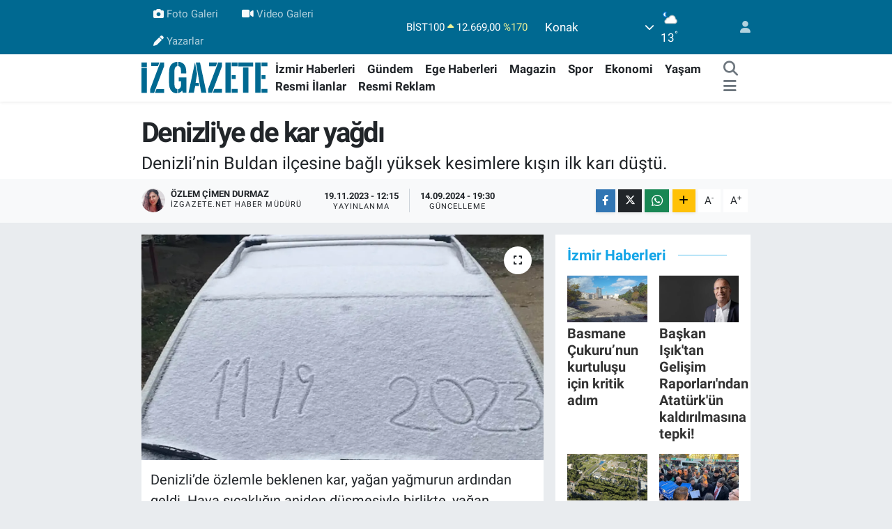

--- FILE ---
content_type: text/html; charset=UTF-8
request_url: https://www.izgazete.net/denizliye-de-kar-yagdi
body_size: 21027
content:
<!DOCTYPE html>
<html lang="tr" data-theme="flow">
<head>
<link rel="dns-prefetch" href="//www.izgazete.net">
<link rel="dns-prefetch" href="//izgazetenet.teimg.com">
<link rel="dns-prefetch" href="//static.tebilisim.com">
<link rel="dns-prefetch" href="//cdn.p.analitik.bik.gov.tr">
<link rel="dns-prefetch" href="//pagead2.googlesyndication.com">
<link rel="dns-prefetch" href="//www.googletagmanager.com">
<link rel="dns-prefetch" href="//mc.yandex.ru">
<link rel="dns-prefetch" href="//connect.facebook.net">
<link rel="dns-prefetch" href="//www.facebook.com">
<link rel="dns-prefetch" href="//www.twitter.com">
<link rel="dns-prefetch" href="//www.instagram.comizgazete">
<link rel="dns-prefetch" href="//www.youtube.com">
<link rel="dns-prefetch" href="//api.whatsapp.com">
<link rel="dns-prefetch" href="//x.com">
<link rel="dns-prefetch" href="//www.linkedin.com">
<link rel="dns-prefetch" href="//pinterest.com">
<link rel="dns-prefetch" href="//t.me">
<link rel="dns-prefetch" href="//apps.apple.com">
<link rel="dns-prefetch" href="//play.google.com">
<link rel="dns-prefetch" href="//tebilisim.com">
<link rel="dns-prefetch" href="//facebook.com">
<link rel="dns-prefetch" href="//twitter.com">
<link rel="dns-prefetch" href="//cdn.onesignal.com">

    <meta charset="utf-8">
<title>Denizli&#039;ye de kar yağdı - İz Gazete - İzmir Haberleri - Son Dakika Haberler</title>
<meta name="description" content="Denizli’nin Buldan ilçesine bağlı yüksek kesimlere kışın ilk karı düştü.">
<link rel="canonical" href="https://www.izgazete.net/denizliye-de-kar-yagdi">
<meta name="viewport" content="width=device-width,initial-scale=1">
<meta name="X-UA-Compatible" content="IE=edge">
<meta name="robots" content="max-image-preview:large">
<meta name="theme-color" content="#006991">
<meta name="apple-itunes-app" content="app-id=6470271555">
<meta name="google-play-app" content="app-id=com.izgazete">
<meta name="title" content="Denizli&#039;ye de kar yağdı">
<meta name="articleSection" content="news">
<meta name="datePublished" content="2023-11-19T12:15:00+03:00">
<meta name="dateModified" content="2024-09-14T19:30:12+03:00">
<meta name="articleAuthor" content="Özlem Çimen Durmaz">
<meta name="author" content="Özlem Çimen Durmaz">
<meta property="og:site_name" content="İz Gazete - İzmir Haberleri - Son Dakika Haberler">
<meta property="og:title" content="Denizli&#039;ye de kar yağdı">
<meta property="og:description" content="Denizli’nin Buldan ilçesine bağlı yüksek kesimlere kışın ilk karı düştü.">
<meta property="og:url" content="https://www.izgazete.net/denizliye-de-kar-yagdi">
<meta property="og:image" content="https://izgazetenet.teimg.com/izgazete-net/uploads/2023/11/denizli-kar.webp">
<meta property="og:type" content="article">
<meta property="og:article:published_time" content="2023-11-19T12:15:00+03:00">
<meta property="og:article:modified_time" content="2024-09-14T19:30:12+03:00">
<meta name="twitter:card" content="summary_large_image">
<meta name="twitter:site" content="@izgazete2">
<meta name="twitter:title" content="Denizli&#039;ye de kar yağdı">
<meta name="twitter:description" content="Denizli’nin Buldan ilçesine bağlı yüksek kesimlere kışın ilk karı düştü.">
<meta name="twitter:image" content="https://izgazetenet.teimg.com/izgazete-net/uploads/2023/11/denizli-kar.webp">
<meta name="twitter:url" content="https://www.izgazete.net/denizliye-de-kar-yagdi">
<link rel="shortcut icon" type="image/x-icon" href="https://izgazetenet.teimg.com/izgazete-net/uploads/2022/12/favicon.ico">
<link rel="manifest" href="https://www.izgazete.net/manifest.json?v=6.6.4" />
<link rel="preload" href="https://static.tebilisim.com/flow/assets/css/font-awesome/fa-solid-900.woff2" as="font" type="font/woff2" crossorigin />
<link rel="preload" href="https://static.tebilisim.com/flow/assets/css/font-awesome/fa-brands-400.woff2" as="font" type="font/woff2" crossorigin />
<link rel="preload" href="https://static.tebilisim.com/flow/assets/css/weather-icons/font/weathericons-regular-webfont.woff2" as="font" type="font/woff2" crossorigin />
<link rel="preload" href="https://static.tebilisim.com/flow/vendor/te/fonts/roboto/KFOlCnqEu92Fr1MmEU9fBBc4AMP6lQ.woff2" as="font" type="font/woff2" crossorigin />
<link rel="preload" href="https://static.tebilisim.com/flow/vendor/te/fonts/roboto/KFOlCnqEu92Fr1MmEU9fChc4AMP6lbBP.woff2" as="font" type="font/woff2" crossorigin />
<link rel="preload" href="https://static.tebilisim.com/flow/vendor/te/fonts/roboto/KFOlCnqEu92Fr1MmWUlfBBc4AMP6lQ.woff2" as="font" type="font/woff2" crossorigin />
<link rel="preload" href="https://static.tebilisim.com/flow/vendor/te/fonts/roboto/KFOlCnqEu92Fr1MmWUlfChc4AMP6lbBP.woff2" as="font" type="font/woff2" crossorigin />
<link rel="preload" href="https://static.tebilisim.com/flow/vendor/te/fonts/roboto/KFOmCnqEu92Fr1Mu4mxKKTU1Kg.woff2" as="font" type="font/woff2" crossorigin />
<link rel="preload" href="https://static.tebilisim.com/flow/vendor/te/fonts/roboto/KFOmCnqEu92Fr1Mu7GxKKTU1Kvnz.woff2" as="font" type="font/woff2" crossorigin />


<link rel="preload" as="style" href="https://static.tebilisim.com/flow/vendor/te/fonts/roboto.css?v=6.6.4">
<link rel="stylesheet" href="https://static.tebilisim.com/flow/vendor/te/fonts/roboto.css?v=6.6.4">

<style>:root {
        --te-link-color: #333;
        --te-link-hover-color: #000;
        --te-font: "Roboto";
        --te-secondary-font: "Roboto";
        --te-h1-font-size: 40px;
        --te-color: #006991;
        --te-hover-color: #14a5e7;
        --mm-ocd-width: 85%!important; /*  Mobil Menü Genişliği */
        --swiper-theme-color: var(--te-color)!important;
        --header-13-color: #ffc107;
    }</style><link rel="preload" as="style" href="https://static.tebilisim.com/flow/assets/vendor/bootstrap/css/bootstrap.min.css?v=6.6.4">
<link rel="stylesheet" href="https://static.tebilisim.com/flow/assets/vendor/bootstrap/css/bootstrap.min.css?v=6.6.4">
<link rel="preload" as="style" href="https://static.tebilisim.com/flow/assets/css/app6.6.4.min.css">
<link rel="stylesheet" href="https://static.tebilisim.com/flow/assets/css/app6.6.4.min.css">



<script type="application/ld+json">{"@context":"https:\/\/schema.org","@type":"WebSite","url":"https:\/\/www.izgazete.net","potentialAction":{"@type":"SearchAction","target":"https:\/\/www.izgazete.net\/arama?q={query}","query-input":"required name=query"}}</script>

<script type="application/ld+json">{"@context":"https:\/\/schema.org","@type":"NewsMediaOrganization","url":"https:\/\/www.izgazete.net","name":"\u0130z Gazete","logo":"https:\/\/izgazetenet.teimg.com\/izgazete-net\/uploads\/2023\/12\/iz-gazete-logo-2.svg","sameAs":["https:\/\/www.facebook.com\/izgazete","https:\/\/www.twitter.com\/izgazete2","https:\/\/www.youtube.com\/@IzGazete","https:\/\/www.instagram.com\/\/izgazete"]}</script>

<script type="application/ld+json">{"@context":"https:\/\/schema.org","@graph":[{"@type":"SiteNavigationElement","name":"Ana Sayfa","url":"https:\/\/www.izgazete.net","@id":"https:\/\/www.izgazete.net"},{"@type":"SiteNavigationElement","name":"POL\u0130T\u0130KA","url":"https:\/\/www.izgazete.net\/politika","@id":"https:\/\/www.izgazete.net\/politika"},{"@type":"SiteNavigationElement","name":"K\u00dcLT\u00dcR SANAT","url":"https:\/\/www.izgazete.net\/kultur-sanat","@id":"https:\/\/www.izgazete.net\/kultur-sanat"},{"@type":"SiteNavigationElement","name":"EKONOM\u0130","url":"https:\/\/www.izgazete.net\/ekonomi","@id":"https:\/\/www.izgazete.net\/ekonomi"},{"@type":"SiteNavigationElement","name":"\u00c7EVRE","url":"https:\/\/www.izgazete.net\/cevre","@id":"https:\/\/www.izgazete.net\/cevre"},{"@type":"SiteNavigationElement","name":"SA\u011eLIK","url":"https:\/\/www.izgazete.net\/saglik","@id":"https:\/\/www.izgazete.net\/saglik"},{"@type":"SiteNavigationElement","name":"D\u00dcNYA","url":"https:\/\/www.izgazete.net\/dunya","@id":"https:\/\/www.izgazete.net\/dunya"},{"@type":"SiteNavigationElement","name":"YA\u015eAM","url":"https:\/\/www.izgazete.net\/yasam","@id":"https:\/\/www.izgazete.net\/yasam"},{"@type":"SiteNavigationElement","name":"MAGAZ\u0130N","url":"https:\/\/www.izgazete.net\/magazin","@id":"https:\/\/www.izgazete.net\/magazin"},{"@type":"SiteNavigationElement","name":"G\u00dcNCEL","url":"https:\/\/www.izgazete.net\/guncel","@id":"https:\/\/www.izgazete.net\/guncel"},{"@type":"SiteNavigationElement","name":"SPOR","url":"https:\/\/www.izgazete.net\/spor","@id":"https:\/\/www.izgazete.net\/spor"},{"@type":"SiteNavigationElement","name":"\u0130ZM\u0130R HABERLER\u0130","url":"https:\/\/www.izgazete.net\/izmir-haberleri","@id":"https:\/\/www.izgazete.net\/izmir-haberleri"},{"@type":"SiteNavigationElement","name":"YEMEK TAR\u0130FLER\u0130","url":"https:\/\/www.izgazete.net\/yemek-tarifleri","@id":"https:\/\/www.izgazete.net\/yemek-tarifleri"},{"@type":"SiteNavigationElement","name":"\u0130ZM\u0130R ESHOT SAATLER\u0130","url":"https:\/\/www.izgazete.net\/izmir-eshot-saatleri","@id":"https:\/\/www.izgazete.net\/izmir-eshot-saatleri"},{"@type":"SiteNavigationElement","name":"\u0130ZM\u0130R \u0130\u015e \u0130LANLARI","url":"https:\/\/www.izgazete.net\/izmir-is-ilanlari","@id":"https:\/\/www.izgazete.net\/izmir-is-ilanlari"},{"@type":"SiteNavigationElement","name":"\u0130ZM\u0130R'DE GEZ\u0130LECEK YERLER","url":"https:\/\/www.izgazete.net\/izmirde-gezilecek-yerler","@id":"https:\/\/www.izgazete.net\/izmirde-gezilecek-yerler"},{"@type":"SiteNavigationElement","name":"Resmi \u0130lanlar","url":"https:\/\/www.izgazete.net\/resmi-ilanlar","@id":"https:\/\/www.izgazete.net\/resmi-ilanlar"},{"@type":"SiteNavigationElement","name":"B\u0130L\u0130M VE TEKNOLOJ\u0130","url":"https:\/\/www.izgazete.net\/bilim-ve-teknoloji","@id":"https:\/\/www.izgazete.net\/bilim-ve-teknoloji"},{"@type":"SiteNavigationElement","name":"EGE HABERLER\u0130","url":"https:\/\/www.izgazete.net\/ege-haberleri","@id":"https:\/\/www.izgazete.net\/ege-haberleri"},{"@type":"SiteNavigationElement","name":"G\u00dcNDEM","url":"https:\/\/www.izgazete.net\/gundem","@id":"https:\/\/www.izgazete.net\/gundem"},{"@type":"SiteNavigationElement","name":"Resmi Reklam","url":"https:\/\/www.izgazete.net\/resmi-reklam","@id":"https:\/\/www.izgazete.net\/resmi-reklam"},{"@type":"SiteNavigationElement","name":"K\u00fcnye","url":"https:\/\/www.izgazete.net\/kunye","@id":"https:\/\/www.izgazete.net\/kunye"},{"@type":"SiteNavigationElement","name":"Bas\u0131n Meslek \u0130lkeleri","url":"https:\/\/www.izgazete.net\/basin-meslek-ilkeleri","@id":"https:\/\/www.izgazete.net\/basin-meslek-ilkeleri"},{"@type":"SiteNavigationElement","name":"Kullan\u0131m Ko\u015fullar\u0131","url":"https:\/\/www.izgazete.net\/kullanim-kosullari","@id":"https:\/\/www.izgazete.net\/kullanim-kosullari"},{"@type":"SiteNavigationElement","name":"Gizlilik ve KVK Politikas\u0131","url":"https:\/\/www.izgazete.net\/gizlilik-ve-kvk-politikasi","@id":"https:\/\/www.izgazete.net\/gizlilik-ve-kvk-politikasi"},{"@type":"SiteNavigationElement","name":"\u0130leti\u015fim","url":"https:\/\/www.izgazete.net\/iletisim","@id":"https:\/\/www.izgazete.net\/iletisim"},{"@type":"SiteNavigationElement","name":"Gizlilik S\u00f6zle\u015fmesi","url":"https:\/\/www.izgazete.net\/gizlilik-sozlesmesi","@id":"https:\/\/www.izgazete.net\/gizlilik-sozlesmesi"},{"@type":"SiteNavigationElement","name":"Yazarlar","url":"https:\/\/www.izgazete.net\/yazarlar","@id":"https:\/\/www.izgazete.net\/yazarlar"},{"@type":"SiteNavigationElement","name":"Foto Galeri","url":"https:\/\/www.izgazete.net\/foto-galeri","@id":"https:\/\/www.izgazete.net\/foto-galeri"},{"@type":"SiteNavigationElement","name":"Video Galeri","url":"https:\/\/www.izgazete.net\/video","@id":"https:\/\/www.izgazete.net\/video"},{"@type":"SiteNavigationElement","name":"Anketler","url":"https:\/\/www.izgazete.net\/anketler","@id":"https:\/\/www.izgazete.net\/anketler"},{"@type":"SiteNavigationElement","name":"Konak Bug\u00fcn, Yar\u0131n ve 1 Haftal\u0131k Hava Durumu Tahmini","url":"https:\/\/www.izgazete.net\/konak-hava-durumu","@id":"https:\/\/www.izgazete.net\/konak-hava-durumu"},{"@type":"SiteNavigationElement","name":"Konak Namaz Vakitleri","url":"https:\/\/www.izgazete.net\/konak-namaz-vakitleri","@id":"https:\/\/www.izgazete.net\/konak-namaz-vakitleri"},{"@type":"SiteNavigationElement","name":"Puan Durumu ve Fikst\u00fcr","url":"https:\/\/www.izgazete.net\/futbol\/st-super-lig-puan-durumu-ve-fikstur","@id":"https:\/\/www.izgazete.net\/futbol\/st-super-lig-puan-durumu-ve-fikstur"}]}</script>

<script type="application/ld+json">{"@context":"https:\/\/schema.org","@type":"BreadcrumbList","itemListElement":[{"@type":"ListItem","position":1,"item":{"@type":"Thing","@id":"https:\/\/www.izgazete.net","name":"Haberler"}}]}</script>
<script type="application/ld+json">{"@context":"https:\/\/schema.org","@type":"NewsArticle","headline":"Denizli'ye de kar ya\u011fd\u0131","dateCreated":"2023-11-19T12:15:00+03:00","datePublished":"2023-11-19T12:15:00+03:00","dateModified":"2024-09-14T19:30:12+03:00","wordCount":120,"genre":"news","mainEntityOfPage":{"@type":"WebPage","@id":"https:\/\/www.izgazete.net\/denizliye-de-kar-yagdi"},"articleBody":"<p>Denizli\u2019de \u00f6zlemle beklenen kar, ya\u011fan ya\u011fmurun ard\u0131ndan geldi. Hava s\u0131cakl\u0131\u011f\u0131n aniden d\u00fc\u015fmesiyle birlikte, ya\u011fan ya\u011fmurun ard\u0131ndan k\u0131\u015f\u0131n ilk kar\u0131 y\u00fcksek kesimlere d\u00fc\u015ft\u00fc. Buldan S\u00fcleymanl\u0131 mahallesi ile birlikte Yayla, Ka\u015f\u0131k\u00e7\u0131, Kovanoluk, Akta\u015f ve T\u00fcrl\u00fcbey Mahallelerinde g\u00f6r\u00fclen ve az da olsa ya\u011fan kara sevinen \u00fcreticiler, bu y\u0131l kar ve ya\u011fmurun \u00e7ok g\u00f6r\u00fclmesiyle birlikte kurakl\u0131k sorunu ya\u015fanmamas\u0131n\u0131 temenni ettiler. Yayla G\u00f6l\u00fc ile birlikte Hasanbeyler, D\u0131mbazlar ve Akta\u015f g\u00f6leti ve Derbent Baraj\u0131nda suyun azalmas\u0131, vatanda\u015flar\u0131 kurakl\u0131k endi\u015fesine s\u00fcr\u00fcklemi\u015f, kuyularda da su \u00e7ekilmeleri g\u00f6r\u00fclmeye ba\u015flanm\u0131\u015ft\u0131.<\/p>","description":"Denizli\u2019nin Buldan il\u00e7esine ba\u011fl\u0131 y\u00fcksek kesimlere k\u0131\u015f\u0131n ilk kar\u0131 d\u00fc\u015ft\u00fc.","inLanguage":"tr-TR","keywords":[],"image":{"@type":"ImageObject","url":"https:\/\/izgazetenet.teimg.com\/crop\/1280x720\/izgazete-net\/uploads\/2023\/11\/denizli-kar.webp","width":"1280","height":"720","caption":"Denizli'ye de kar ya\u011fd\u0131"},"publishingPrinciples":"https:\/\/www.izgazete.net\/gizlilik-sozlesmesi","isFamilyFriendly":"http:\/\/schema.org\/True","isAccessibleForFree":"http:\/\/schema.org\/True","publisher":{"@type":"Organization","name":"\u0130z Gazete","image":"https:\/\/izgazetenet.teimg.com\/izgazete-net\/uploads\/2023\/12\/iz-gazete-logo-2.svg","logo":{"@type":"ImageObject","url":"https:\/\/izgazetenet.teimg.com\/izgazete-net\/uploads\/2023\/12\/iz-gazete-logo-2.svg","width":"640","height":"375"}},"author":{"@type":"Person","name":"\u00d6zlem \u00c7imen Durmaz","honorificPrefix":"","jobTitle":"izgazete.net Haber M\u00fcd\u00fcr\u00fc","url":null}}</script>




<!-- bik-analytics -->
<script>!function(){var t=document.createElement("script");t.setAttribute("src",'https://cdn.p.analitik.bik.gov.tr/tracker'+(typeof Intl!=="undefined"?(typeof (Intl||"").PluralRules!=="undefined"?'1':typeof Promise!=="undefined"?'2':typeof MutationObserver!=='undefined'?'3':'4'):'4')+'.js'),t.setAttribute("data-website-id","5b5fac77-a3c1-42fc-a138-d92efba4c552"),t.setAttribute("data-host-url",'//5b5fac77-a3c1-42fc-a138-d92efba4c552.collector.p.analitik.bik.gov.tr'),document.head.appendChild(t)}();</script>
<!-- bik-analytics -->
<style>
.mega-menu {z-index: 9999 !important;}
@media screen and (min-width: 1620px) {
    .container {width: 1280px!important; max-width: 1280px!important;}
    #ad_36 {margin-right: 15px !important;}
    #ad_9 {margin-left: 15px !important;}
}

@media screen and (min-width: 1325px) and (max-width: 1620px) {
    .container {width: 1100px!important; max-width: 1100px!important;}
    #ad_36 {margin-right: 100px !important;}
    #ad_9 {margin-left: 100px !important;}
}
@media screen and (min-width: 1295px) and (max-width: 1325px) {
    .container {width: 990px!important; max-width: 990px!important;}
    #ad_36 {margin-right: 165px !important;}
    #ad_9 {margin-left: 165px !important;}
}
@media screen and (min-width: 1200px) and (max-width: 1295px) {
    .container {width: 900px!important; max-width: 900px!important;}
    #ad_36 {margin-right: 210px !important;}
    #ad_9 {margin-left: 210px !important;}

}
</style><meta name="yandex-verification" content="e5430f7fa7b2e57c" />
<meta name="facebook-domain-verification" content="wjyruvk1ukfp5i1jx7xncymmdmaiee" />

<script async src="https://pagead2.googlesyndication.com/pagead/js/adsbygoogle.js?client=ca-pub-2539232335628157"
     crossorigin="anonymous"></script>

<!-- Google Tag Manager -->
<script>(function(w,d,s,l,i){w[l]=w[l]||[];w[l].push({'gtm.start':
new Date().getTime(),event:'gtm.js'});var f=d.getElementsByTagName(s)[0],
j=d.createElement(s),dl=l!='dataLayer'?'&l='+l:'';j.async=true;j.src=
'https://www.googletagmanager.com/gtm.js?id='+i+dl;f.parentNode.insertBefore(j,f);
})(window,document,'script','dataLayer','GTM-PKGK36GC');</script>
<!-- End Google Tag Manager -->

<!-- Google tag (gtag.js) -->
<script async src="https://www.googletagmanager.com/gtag/js?id=G-9DET9ECHGW"></script>
<script>
  window.dataLayer = window.dataLayer || [];
  function gtag(){dataLayer.push(arguments);}
  gtag('js', new Date());
  gtag('config', 'G-9DET9ECHGW');
</script>

<script>
  gtag('event', 'conversion', {'send_to': 'AW-932708502/EaCYCKrF1fMYEJaB4LwD'});
</script>

<!-- Yandex.Metrika counter -->
<script type="text/javascript" >
   (function(m,e,t,r,i,k,a){m[i]=m[i]||function(){(m[i].a=m[i].a||[]).push(arguments)};
   m[i].l=1*new Date();
   for (var j = 0; j < document.scripts.length; j++) {if (document.scripts[j].src === r) { return; }}
   k=e.createElement(t),a=e.getElementsByTagName(t)[0],k.async=1,k.src=r,a.parentNode.insertBefore(k,a)})
   (window, document, "script", "https://mc.yandex.ru/metrika/tag.js", "ym");
   ym(99876011, "init", {
        clickmap:true,
        trackLinks:true,
        accurateTrackBounce:true
   });
</script>
<!-- /Yandex.Metrika counter -->

<!-- Meta Pixel Code -->
<script>
!function(f,b,e,v,n,t,s)
{if(f.fbq)return;n=f.fbq=function(){n.callMethod?
n.callMethod.apply(n,arguments):n.queue.push(arguments)};
if(!f._fbq)f._fbq=n;n.push=n;n.loaded=!0;n.version='2.0';
n.queue=[];t=b.createElement(e);t.async=!0;
t.src=v;s=b.getElementsByTagName(e)[0];
s.parentNode.insertBefore(t,s)}(window, document,'script',
'https://connect.facebook.net/en_US/fbevents.js');
fbq('init', '571413919329020');
fbq('track', 'PageView');
</script>
<noscript><img height="1" width="1" style="display:none"
src="https://www.facebook.com/tr?id=571413919329020&ev=PageView&noscript=1"
/></noscript>
<!-- End Meta Pixel Code -->



<script async data-cfasync="false"
	src="https://www.googletagmanager.com/gtag/js?id=G-9DET9ECHGW"></script>
<script data-cfasync="false">
	window.dataLayer = window.dataLayer || [];
	  function gtag(){dataLayer.push(arguments);}
	  gtag('js', new Date());
	  gtag('config', 'G-9DET9ECHGW');
</script>




</head>




<body class="d-flex flex-column min-vh-100">

    
    

    <header class="header-4">
    <div class="top-header d-none d-lg-block">
        <div class="container">
            <div class="d-flex justify-content-between align-items-center">

                <ul  class="top-menu nav small sticky-top">
        <li class="nav-item   ">
        <a href="/foto-galeri" class="nav-link pe-3" target="_blank" title="Foto Galeri"><i class="fa fa-camera me-1 text-light mr-1"></i>Foto Galeri</a>
        
    </li>
        <li class="nav-item   ">
        <a href="/video" class="nav-link pe-3" target="_blank" title="Video Galeri"><i class="fa fa-video me-1 text-light mr-1"></i>Video Galeri</a>
        
    </li>
        <li class="nav-item   ">
        <a href="/yazarlar" class="nav-link pe-3" target="_self" title="Yazarlar"><i class="fa fa-pen me-1 text-light mr-1"></i>Yazarlar</a>
        
    </li>
    </ul>


                                    <div class="position-relative overflow-hidden ms-auto text-end" style="height: 36px;">
                        <!-- PİYASALAR -->
        <div class="newsticker mini small">
        <ul class="newsticker__list list-unstyled" data-header="4">
            <li class="newsticker__item col dolar">DOLAR
                <span class="text-success"><i class="fa fa-caret-up"></i></span>
                <span class="value">43,28210</span>
                <span class="text-success">%0.22</span>
            </li>
            <li class="newsticker__item col euro">EURO
                <span class="text-danger"><i class="fa fa-caret-down"></i></span>
                <span class="value">50,19670</span>
                <span class="text-danger">%-0.11</span>
            </li>
            <li class="newsticker__item col euro">STERLİN
                <span class="text-danger"><i class="fa fa-caret-down"></i></span>
                <span class="value">57,91370</span>
                <span class="text-danger">%-0.01</span>
            </li>
            <li class="newsticker__item col altin">G.ALTIN
                <span class="text-danger"><i class="fa fa-caret-down"></i></span>
                <span class="value">6396,66000</span>
                <span class="text-danger">%-0.01</span>
            </li>
            <li class="newsticker__item col bist">BİST100
                <span class="text-success"><i class="fa fa-caret-up"></i></span>
                <span class="value">12.669,00</span>
                <span class="text-success">%170</span>
            </li>
            <li class="newsticker__item col btc">BITCOIN
                <span class="text-danger"><i class="fa fa-caret-down"></i></span>
                <span class="value">94.772,42</span>
                <span class="text-danger">%-1.96</span>
            </li>
        </ul>
    </div>
    

                    </div>
                    <div class="d-flex justify-content-end align-items-center text-light ms-4 weather-widget mini">
                        <!-- HAVA DURUMU -->

<input type="hidden" name="widget_setting_weathercity" value="38.41448000,27.14412000" />

            <div class="weather d-none d-xl-block me-2" data-header="4">
            <div class="custom-selectbox text-white" onclick="toggleDropdown(this)" style="width: 100%">
    <div class="d-flex justify-content-between align-items-center">
        <span style="">Konak</span>
        <i class="fas fa-chevron-down" style="font-size: 14px"></i>
    </div>
    <ul class="bg-white text-dark overflow-widget" style="min-height: 100px; max-height: 300px">
                        <li>
            <a href="https://www.izgazete.net/izmir-aliaga-hava-durumu" title="Aliağa Hava Durumu" class="text-dark">
                Aliağa
            </a>
        </li>
                        <li>
            <a href="https://www.izgazete.net/izmir-balcova-hava-durumu" title="Balçova Hava Durumu" class="text-dark">
                Balçova
            </a>
        </li>
                        <li>
            <a href="https://www.izgazete.net/izmir-bayindir-hava-durumu" title="Bayındır Hava Durumu" class="text-dark">
                Bayındır
            </a>
        </li>
                        <li>
            <a href="https://www.izgazete.net/izmir-bayrakli-hava-durumu" title="Bayraklı Hava Durumu" class="text-dark">
                Bayraklı
            </a>
        </li>
                        <li>
            <a href="https://www.izgazete.net/izmir-bergama-hava-durumu" title="Bergama Hava Durumu" class="text-dark">
                Bergama
            </a>
        </li>
                        <li>
            <a href="https://www.izgazete.net/izmir-beydag-hava-durumu" title="Beydağ Hava Durumu" class="text-dark">
                Beydağ
            </a>
        </li>
                        <li>
            <a href="https://www.izgazete.net/izmir-bornova-hava-durumu" title="Bornova Hava Durumu" class="text-dark">
                Bornova
            </a>
        </li>
                        <li>
            <a href="https://www.izgazete.net/izmir-buca-hava-durumu" title="Buca Hava Durumu" class="text-dark">
                Buca
            </a>
        </li>
                        <li>
            <a href="https://www.izgazete.net/izmir-cesme-hava-durumu" title="Çeşme Hava Durumu" class="text-dark">
                Çeşme
            </a>
        </li>
                        <li>
            <a href="https://www.izgazete.net/izmir-cigli-hava-durumu" title="Çiğli Hava Durumu" class="text-dark">
                Çiğli
            </a>
        </li>
                        <li>
            <a href="https://www.izgazete.net/izmir-dikili-hava-durumu" title="Dikili Hava Durumu" class="text-dark">
                Dikili
            </a>
        </li>
                        <li>
            <a href="https://www.izgazete.net/izmir-foca-hava-durumu" title="Foça Hava Durumu" class="text-dark">
                Foça
            </a>
        </li>
                        <li>
            <a href="https://www.izgazete.net/izmir-gaziemir-hava-durumu" title="Gaziemir Hava Durumu" class="text-dark">
                Gaziemir
            </a>
        </li>
                        <li>
            <a href="https://www.izgazete.net/izmir-guzelbahce-hava-durumu" title="Güzelbahçe Hava Durumu" class="text-dark">
                Güzelbahçe
            </a>
        </li>
                        <li>
            <a href="https://www.izgazete.net/izmir-karabaglar-hava-durumu" title="Karabağlar Hava Durumu" class="text-dark">
                Karabağlar
            </a>
        </li>
                        <li>
            <a href="https://www.izgazete.net/izmir-karaburun-hava-durumu" title="Karaburun Hava Durumu" class="text-dark">
                Karaburun
            </a>
        </li>
                        <li>
            <a href="https://www.izgazete.net/izmir-karsiyaka-hava-durumu" title="Karşıyaka Hava Durumu" class="text-dark">
                Karşıyaka
            </a>
        </li>
                        <li>
            <a href="https://www.izgazete.net/izmir-kemalpasa-hava-durumu" title="Kemalpaşa Hava Durumu" class="text-dark">
                Kemalpaşa
            </a>
        </li>
                        <li>
            <a href="https://www.izgazete.net/izmir-kiraz-hava-durumu" title="Kiraz Hava Durumu" class="text-dark">
                Kiraz
            </a>
        </li>
                        <li>
            <a href="https://www.izgazete.net/izmir-kinik-hava-durumu" title="Kınık Hava Durumu" class="text-dark">
                Kınık
            </a>
        </li>
                        <li>
            <a href="https://www.izgazete.net/izmir-konak-hava-durumu" title="Konak Hava Durumu" class="text-dark">
                Konak
            </a>
        </li>
                        <li>
            <a href="https://www.izgazete.net/izmir-menderes-hava-durumu" title="Menderes Hava Durumu" class="text-dark">
                Menderes
            </a>
        </li>
                        <li>
            <a href="https://www.izgazete.net/izmir-menemen-hava-durumu" title="Menemen Hava Durumu" class="text-dark">
                Menemen
            </a>
        </li>
                        <li>
            <a href="https://www.izgazete.net/izmir-narlidere-hava-durumu" title="Narlıdere Hava Durumu" class="text-dark">
                Narlıdere
            </a>
        </li>
                        <li>
            <a href="https://www.izgazete.net/izmir-odemis-hava-durumu" title="Ödemiş Hava Durumu" class="text-dark">
                Ödemiş
            </a>
        </li>
                        <li>
            <a href="https://www.izgazete.net/izmir-seferihisar-hava-durumu" title="Seferihisar Hava Durumu" class="text-dark">
                Seferihisar
            </a>
        </li>
                        <li>
            <a href="https://www.izgazete.net/izmir-selcuk-hava-durumu" title="Selçuk Hava Durumu" class="text-dark">
                Selçuk
            </a>
        </li>
                        <li>
            <a href="https://www.izgazete.net/izmir-tire-hava-durumu" title="Tire Hava Durumu" class="text-dark">
                Tire
            </a>
        </li>
                        <li>
            <a href="https://www.izgazete.net/izmir-torbali-hava-durumu" title="Torbalı Hava Durumu" class="text-dark">
                Torbalı
            </a>
        </li>
                        <li>
            <a href="https://www.izgazete.net/izmir-urla-hava-durumu" title="Urla Hava Durumu" class="text-dark">
                Urla
            </a>
        </li>
            </ul>
</div>

        </div>
        <div class="d-none d-xl-block" data-header="4">
            <span class="lead me-2">
                <img src="//cdn.weatherapi.com/weather/64x64/night/116.png" class="condition" width="26" height="26" alt="13" />
            </span>
            <span class="degree text-white">13</span><sup class="text-white">°</sup>
        </div>
    
<div data-location='{"city":"TUXX0014"}' class="d-none"></div>


                    </div>
                                <ul class="nav ms-4">
                    <li class="nav-item ms-2"><a class="nav-link pe-0" href="/member/login" title="Üyelik Girişi" target="_blank"><i class="fa fa-user"></i></a></li>
                </ul>
            </div>
        </div>
    </div>
    <nav class="main-menu navbar navbar-expand-lg bg-white shadow-sm py-1">
        <div class="container">
            <div class="d-lg-none">
                <a href="#menu" title="Ana Menü"><i class="fa fa-bars fa-lg"></i></a>
            </div>
            <div>
                                <a class="navbar-brand me-0" href="/" title="İz Gazete - İzmir Haberleri - Son Dakika Haberler">
                    <img src="https://izgazetenet.teimg.com/izgazete-net/uploads/2023/12/iz-gazete-logo-2.svg" alt="İz Gazete - İzmir Haberleri - Son Dakika Haberler" width="184" height="40" class="light-mode img-fluid flow-logo">
<img src="https://izgazetenet.teimg.com/izgazete-net/uploads/2023/12/iz-gazete-logo-2.svg" alt="İz Gazete - İzmir Haberleri - Son Dakika Haberler" width="184" height="40" class="dark-mode img-fluid flow-logo d-none">

                </a>
                            </div>
            <div class="d-none d-lg-block">
                <ul  class="nav fw-semibold">
        <li class="nav-item   ">
        <a href="/izmir-haberleri" class="nav-link nav-link text-dark" target="_self" title="İzmir Haberleri">İzmir Haberleri</a>
        
    </li>
        <li class="nav-item   ">
        <a href="/gundem" class="nav-link nav-link text-dark" target="_self" title="Gündem">Gündem</a>
        
    </li>
        <li class="nav-item   ">
        <a href="/ege-haberleri" class="nav-link nav-link text-dark" target="_self" title="Ege Haberleri">Ege Haberleri</a>
        
    </li>
        <li class="nav-item   ">
        <a href="/magazin" class="nav-link nav-link text-dark" target="_self" title="Magazin">Magazin</a>
        
    </li>
        <li class="nav-item   ">
        <a href="/spor" class="nav-link nav-link text-dark" target="_self" title="Spor">Spor</a>
        
    </li>
        <li class="nav-item   ">
        <a href="/ekonomi" class="nav-link nav-link text-dark" target="_self" title="Ekonomi">Ekonomi</a>
        
    </li>
        <li class="nav-item   ">
        <a href="/yasam" class="nav-link nav-link text-dark" target="_self" title="Yaşam">Yaşam</a>
        
    </li>
        <li class="nav-item   ">
        <a href="/resmi-ilanlar" class="nav-link nav-link text-dark" target="_self" title="Resmi İlanlar">Resmi İlanlar</a>
        
    </li>
        <li class="nav-item   ">
        <a href="/resmi-reklam" class="nav-link nav-link text-dark" target="_self" title="Resmi Reklam">Resmi Reklam</a>
        
    </li>
    </ul>

            </div>
            <ul class="navigation-menu nav d-flex align-items-center">
                <li class="nav-item">
                    <a href="/arama" class="nav-link" title="Ara">
                        <i class="fa fa-search fa-lg text-secondary"></i>
                    </a>
                </li>
                
                <li class="nav-item dropdown d-none d-lg-block position-static">
                    <a class="nav-link p-0 ms-2 text-secondary" data-bs-toggle="dropdown" href="#" aria-haspopup="true" aria-expanded="false" title="Ana Menü"><i class="fa fa-bars fa-lg"></i></a>
                    <div class="mega-menu dropdown-menu dropdown-menu-end text-capitalize shadow-lg border-0 rounded-0">

    <div class="row g-3 small p-3">

                <div class="col">
            <div class="extra-sections bg-light p-3 border">
                <a href="https://www.izgazete.net/izmir-nobetci-eczaneler" title="İzmir Nöbetçi Eczaneler" class="d-block border-bottom pb-2 mb-2" target="_self"><i class="fa-solid fa-capsules me-2"></i>İzmir Nöbetçi Eczaneler</a>
<a href="https://www.izgazete.net/izmir-hava-durumu" title="İzmir Hava Durumu" class="d-block border-bottom pb-2 mb-2" target="_self"><i class="fa-solid fa-cloud-sun me-2"></i>İzmir Hava Durumu</a>
<a href="https://www.izgazete.net/izmir-namaz-vakitleri" title="İzmir Namaz Vakitleri" class="d-block border-bottom pb-2 mb-2" target="_self"><i class="fa-solid fa-mosque me-2"></i>İzmir Namaz Vakitleri</a>
<a href="https://www.izgazete.net/izmir-trafik-durumu" title="İzmir Trafik Yoğunluk Haritası" class="d-block border-bottom pb-2 mb-2" target="_self"><i class="fa-solid fa-car me-2"></i>İzmir Trafik Yoğunluk Haritası</a>
<a href="https://www.izgazete.net/futbol/super-lig-puan-durumu-ve-fikstur" title="Süper Lig Puan Durumu ve Fikstür" class="d-block border-bottom pb-2 mb-2" target="_self"><i class="fa-solid fa-chart-bar me-2"></i>Süper Lig Puan Durumu ve Fikstür</a>
<a href="https://www.izgazete.net/tum-mansetler" title="Tüm Manşetler" class="d-block border-bottom pb-2 mb-2" target="_self"><i class="fa-solid fa-newspaper me-2"></i>Tüm Manşetler</a>
<a href="https://www.izgazete.net/sondakika-haberleri" title="Son Dakika Haberleri" class="d-block border-bottom pb-2 mb-2" target="_self"><i class="fa-solid fa-bell me-2"></i>Son Dakika Haberleri</a>

            </div>
        </div>
        
        <div class="col">
        <a href="/kultur-sanat" class="d-block border-bottom  pb-2 mb-2" target="_self" title="KÜLTÜR SANAT">KÜLTÜR SANAT</a>
            <a href="/yasam" class="d-block border-bottom  pb-2 mb-2" target="_self" title="YAŞAM">YAŞAM</a>
            <a href="/cevre" class="d-block border-bottom  pb-2 mb-2" target="_self" title="ÇEVRE">ÇEVRE</a>
            <a href="/bilim-ve-teknoloji" class="d-block border-bottom  pb-2 mb-2" target="_self" title="BİLİM VE TEKNOLOJİ">BİLİM VE TEKNOLOJİ</a>
            <a href="/yemek-tarifleri" class="d-block border-bottom  pb-2 mb-2" target="_self" title="YEMEK TARİFLERİ">YEMEK TARİFLERİ</a>
        </div>


    </div>

    <div class="p-3 bg-light">
                <a class="me-3"
            href="https://www.facebook.com/izgazete" target="_blank" rel="nofollow noreferrer noopener"><i class="fab fa-facebook me-2 text-navy"></i> Facebook</a>
                        <a class="me-3"
            href="https://www.twitter.com/izgazete2" target="_blank" rel="nofollow noreferrer noopener"><i class="fab fa-x-twitter "></i> Twitter</a>
                        <a class="me-3"
            href="https://www.instagram.com//izgazete" target="_blank" rel="nofollow noreferrer noopener"><i class="fab fa-instagram me-2 text-magenta"></i> Instagram</a>
                                <a class="me-3"
            href="https://www.youtube.com/@IzGazete" target="_blank" rel="nofollow noreferrer noopener"><i class="fab fa-youtube me-2 text-danger"></i> Youtube</a>
                                                <a class="" href="https://api.whatsapp.com/send?phone=5464193505" title="Whatsapp" rel="nofollow noreferrer noopener"><i
            class="fab fa-whatsapp me-2 text-navy"></i> WhatsApp İhbar Hattı</a>    </div>

    <div class="mega-menu-footer p-2 bg-te-color">
        <a class="dropdown-item text-white" href="/kunye" title="Künye / İletişim"><i class="fa fa-id-card me-2"></i> Künye / İletişim</a>
        <a class="dropdown-item text-white" href="/iletisim" title="Bize Ulaşın"><i class="fa fa-envelope me-2"></i> Bize Ulaşın</a>
        <a class="dropdown-item text-white" href="/rss-baglantilari" title="RSS Bağlantıları"><i class="fa fa-rss me-2"></i> RSS Bağlantıları</a>
        <a class="dropdown-item text-white" href="/member/login" title="Üyelik Girişi"><i class="fa fa-user me-2"></i> Üyelik Girişi</a>
    </div>


</div>

                </li>
            </ul>
        </div>
    </nav>
    <ul  class="mobile-categories d-lg-none list-inline bg-white">
        <li class="list-inline-item">
        <a href="/izmir-haberleri" class="text-dark" target="_self" title="İzmir Haberleri">
                İzmir Haberleri
        </a>
    </li>
        <li class="list-inline-item">
        <a href="/gundem" class="text-dark" target="_self" title="Gündem">
                Gündem
        </a>
    </li>
        <li class="list-inline-item">
        <a href="/ege-haberleri" class="text-dark" target="_self" title="Ege Haberleri">
                Ege Haberleri
        </a>
    </li>
        <li class="list-inline-item">
        <a href="/magazin" class="text-dark" target="_self" title="Magazin">
                Magazin
        </a>
    </li>
        <li class="list-inline-item">
        <a href="/spor" class="text-dark" target="_self" title="Spor">
                Spor
        </a>
    </li>
        <li class="list-inline-item">
        <a href="/ekonomi" class="text-dark" target="_self" title="Ekonomi">
                Ekonomi
        </a>
    </li>
        <li class="list-inline-item">
        <a href="/yasam" class="text-dark" target="_self" title="Yaşam">
                Yaşam
        </a>
    </li>
        <li class="list-inline-item">
        <a href="/resmi-ilanlar" class="text-dark" target="_self" title="Resmi İlanlar">
                Resmi İlanlar
        </a>
    </li>
        <li class="list-inline-item">
        <a href="/resmi-reklam" class="text-dark" target="_self" title="Resmi Reklam">
                Resmi Reklam
        </a>
    </li>
    </ul>


</header>






<main class="single overflow-hidden" style="min-height: 300px">

    
    <div class="infinite" data-show-advert="1">

    

    <div class="infinite-item d-block" data-id="114782" data-category-id="" data-reference="TE\Archive\Models\Archive" data-json-url="/service/json/featured-infinite.json">

        

        <div class="post-header pt-3 bg-white">

    <div class="container">

        
        
        <h1 class="h2 fw-bold text-lg-start headline my-2" itemprop="headline">Denizli&#039;ye de kar yağdı</h1>
        
        <h2 class="lead text-lg-start text-dark my-2 description" itemprop="description">Denizli’nin Buldan ilçesine bağlı yüksek kesimlere kışın ilk karı düştü.</h2>
        
        <div class="news-tags">
    </div>

    </div>

    <div class="bg-light py-1">
        <div class="container d-flex justify-content-between align-items-center">

            <div class="meta-author">
            <a href="/muhabir/63/ozlem-cimen-durmaz" class="d-flex" title="Özlem Çimen Durmaz" target="_self">
            <img class="me-2 rounded-circle" width="34" height="34" src="https://izgazetenet.teimg.com/izgazete-net/uploads/2024/03/users/ozlem-1.webp"
                loading="lazy" alt="Özlem Çimen Durmaz">
            <div class="me-3 flex-column align-items-center justify-content-center">
                <div class="fw-bold text-dark">Özlem Çimen Durmaz</div>
                <div class="info text-dark">izgazete.net Haber Müdürü</div>
            </div>
        </a>
    
    <div class="box">
    <time class="fw-bold">19.11.2023 - 12:15</time>
    <span class="info">Yayınlanma</span>
</div>
<div class="box">
    <time class="fw-bold">14.09.2024 - 19:30</time>
    <span class="info">Güncelleme</span>
</div>

    
    
    

</div>


            <div class="share-area justify-content-end align-items-center d-none d-lg-flex">

    <div class="mobile-share-button-container mb-2 d-block d-md-none">
    <button
        class="btn btn-primary btn-sm rounded-0 shadow-sm w-100"
        onclick="handleMobileShare(event, 'Denizli\&#039;ye de kar yağdı', 'https://www.izgazete.net/denizliye-de-kar-yagdi')"
        title="Paylaş"
    >
        <i class="fas fa-share-alt me-2"></i>Paylaş
    </button>
</div>

<div class="social-buttons-new d-none d-md-flex justify-content-between">
    <a
        href="https://www.facebook.com/sharer/sharer.php?u=https%3A%2F%2Fwww.izgazete.net%2Fdenizliye-de-kar-yagdi"
        onclick="initiateDesktopShare(event, 'facebook')"
        class="btn btn-primary btn-sm rounded-0 shadow-sm me-1"
        title="Facebook'ta Paylaş"
        data-platform="facebook"
        data-share-url="https://www.izgazete.net/denizliye-de-kar-yagdi"
        data-share-title="Denizli&#039;ye de kar yağdı"
        rel="noreferrer nofollow noopener external"
    >
        <i class="fab fa-facebook-f"></i>
    </a>

    <a
        href="https://x.com/intent/tweet?url=https%3A%2F%2Fwww.izgazete.net%2Fdenizliye-de-kar-yagdi&text=Denizli%27ye+de+kar+ya%C4%9Fd%C4%B1"
        onclick="initiateDesktopShare(event, 'twitter')"
        class="btn btn-dark btn-sm rounded-0 shadow-sm me-1"
        title="X'de Paylaş"
        data-platform="twitter"
        data-share-url="https://www.izgazete.net/denizliye-de-kar-yagdi"
        data-share-title="Denizli&#039;ye de kar yağdı"
        rel="noreferrer nofollow noopener external"
    >
        <i class="fab fa-x-twitter text-white"></i>
    </a>

    <a
        href="https://api.whatsapp.com/send?text=Denizli%27ye+de+kar+ya%C4%9Fd%C4%B1+-+https%3A%2F%2Fwww.izgazete.net%2Fdenizliye-de-kar-yagdi"
        onclick="initiateDesktopShare(event, 'whatsapp')"
        class="btn btn-success btn-sm rounded-0 btn-whatsapp shadow-sm me-1"
        title="Whatsapp'ta Paylaş"
        data-platform="whatsapp"
        data-share-url="https://www.izgazete.net/denizliye-de-kar-yagdi"
        data-share-title="Denizli&#039;ye de kar yağdı"
        rel="noreferrer nofollow noopener external"
    >
        <i class="fab fa-whatsapp fa-lg"></i>
    </a>

    <div class="dropdown">
        <button class="dropdownButton btn btn-sm rounded-0 btn-warning border-none shadow-sm me-1" type="button" data-bs-toggle="dropdown" name="socialDropdownButton" title="Daha Fazla">
            <i id="icon" class="fa fa-plus"></i>
        </button>

        <ul class="dropdown-menu dropdown-menu-end border-0 rounded-1 shadow">
            <li>
                <a
                    href="https://www.linkedin.com/sharing/share-offsite/?url=https%3A%2F%2Fwww.izgazete.net%2Fdenizliye-de-kar-yagdi"
                    class="dropdown-item"
                    onclick="initiateDesktopShare(event, 'linkedin')"
                    data-platform="linkedin"
                    data-share-url="https://www.izgazete.net/denizliye-de-kar-yagdi"
                    data-share-title="Denizli&#039;ye de kar yağdı"
                    rel="noreferrer nofollow noopener external"
                    title="Linkedin"
                >
                    <i class="fab fa-linkedin text-primary me-2"></i>Linkedin
                </a>
            </li>
            <li>
                <a
                    href="https://pinterest.com/pin/create/button/?url=https%3A%2F%2Fwww.izgazete.net%2Fdenizliye-de-kar-yagdi&description=Denizli%27ye+de+kar+ya%C4%9Fd%C4%B1&media="
                    class="dropdown-item"
                    onclick="initiateDesktopShare(event, 'pinterest')"
                    data-platform="pinterest"
                    data-share-url="https://www.izgazete.net/denizliye-de-kar-yagdi"
                    data-share-title="Denizli&#039;ye de kar yağdı"
                    rel="noreferrer nofollow noopener external"
                    title="Pinterest"
                >
                    <i class="fab fa-pinterest text-danger me-2"></i>Pinterest
                </a>
            </li>
            <li>
                <a
                    href="https://t.me/share/url?url=https%3A%2F%2Fwww.izgazete.net%2Fdenizliye-de-kar-yagdi&text=Denizli%27ye+de+kar+ya%C4%9Fd%C4%B1"
                    class="dropdown-item"
                    onclick="initiateDesktopShare(event, 'telegram')"
                    data-platform="telegram"
                    data-share-url="https://www.izgazete.net/denizliye-de-kar-yagdi"
                    data-share-title="Denizli&#039;ye de kar yağdı"
                    rel="noreferrer nofollow noopener external"
                    title="Telegram"
                >
                    <i class="fab fa-telegram-plane text-primary me-2"></i>Telegram
                </a>
            </li>
            <li class="border-0">
                <a class="dropdown-item" href="javascript:void(0)" onclick="printContent(event)" title="Yazdır">
                    <i class="fas fa-print text-dark me-2"></i>
                    Yazdır
                </a>
            </li>
            <li class="border-0">
                <a class="dropdown-item" href="javascript:void(0)" onclick="copyURL(event, 'https://www.izgazete.net/denizliye-de-kar-yagdi')" rel="noreferrer nofollow noopener external" title="Bağlantıyı Kopyala">
                    <i class="fas fa-link text-dark me-2"></i>
                    Kopyala
                </a>
            </li>
        </ul>
    </div>
</div>

<script>
    var shareableModelId = 114782;
    var shareableModelClass = 'TE\\Archive\\Models\\Archive';

    function shareCount(id, model, platform, url) {
        fetch("https://www.izgazete.net/sharecount", {
            method: 'POST',
            headers: {
                'Content-Type': 'application/json',
                'X-CSRF-TOKEN': document.querySelector('meta[name="csrf-token"]')?.getAttribute('content')
            },
            body: JSON.stringify({ id, model, platform, url })
        }).catch(err => console.error('Share count fetch error:', err));
    }

    function goSharePopup(url, title, width = 600, height = 400) {
        const left = (screen.width - width) / 2;
        const top = (screen.height - height) / 2;
        window.open(
            url,
            title,
            `width=${width},height=${height},left=${left},top=${top},resizable=yes,scrollbars=yes`
        );
    }

    async function handleMobileShare(event, title, url) {
        event.preventDefault();

        if (shareableModelId && shareableModelClass) {
            shareCount(shareableModelId, shareableModelClass, 'native_mobile_share', url);
        }

        const isAndroidWebView = navigator.userAgent.includes('Android') && !navigator.share;

        if (isAndroidWebView) {
            window.location.href = 'androidshare://paylas?title=' + encodeURIComponent(title) + '&url=' + encodeURIComponent(url);
            return;
        }

        if (navigator.share) {
            try {
                await navigator.share({ title: title, url: url });
            } catch (error) {
                if (error.name !== 'AbortError') {
                    console.error('Web Share API failed:', error);
                }
            }
        } else {
            alert("Bu cihaz paylaşımı desteklemiyor.");
        }
    }

    function initiateDesktopShare(event, platformOverride = null) {
        event.preventDefault();
        const anchor = event.currentTarget;
        const platform = platformOverride || anchor.dataset.platform;
        const webShareUrl = anchor.href;
        const contentUrl = anchor.dataset.shareUrl || webShareUrl;

        if (shareableModelId && shareableModelClass && platform) {
            shareCount(shareableModelId, shareableModelClass, platform, contentUrl);
        }

        goSharePopup(webShareUrl, platform ? platform.charAt(0).toUpperCase() + platform.slice(1) : "Share");
    }

    function copyURL(event, urlToCopy) {
        event.preventDefault();
        navigator.clipboard.writeText(urlToCopy).then(() => {
            alert('Bağlantı panoya kopyalandı!');
        }).catch(err => {
            console.error('Could not copy text: ', err);
            try {
                const textArea = document.createElement("textarea");
                textArea.value = urlToCopy;
                textArea.style.position = "fixed";
                document.body.appendChild(textArea);
                textArea.focus();
                textArea.select();
                document.execCommand('copy');
                document.body.removeChild(textArea);
                alert('Bağlantı panoya kopyalandı!');
            } catch (fallbackErr) {
                console.error('Fallback copy failed:', fallbackErr);
            }
        });
    }

    function printContent(event) {
        event.preventDefault();

        const triggerElement = event.currentTarget;
        const contextContainer = triggerElement.closest('.infinite-item') || document;

        const header      = contextContainer.querySelector('.post-header');
        const media       = contextContainer.querySelector('.news-section .col-lg-8 .inner, .news-section .col-lg-8 .ratio, .news-section .col-lg-8 iframe');
        const articleBody = contextContainer.querySelector('.article-text');

        if (!header && !media && !articleBody) {
            window.print();
            return;
        }

        let printHtml = '';
        
        if (header) {
            const titleEl = header.querySelector('h1');
            const descEl  = header.querySelector('.description, h2.lead');

            let cleanHeaderHtml = '<div class="printed-header">';
            if (titleEl) cleanHeaderHtml += titleEl.outerHTML;
            if (descEl)  cleanHeaderHtml += descEl.outerHTML;
            cleanHeaderHtml += '</div>';

            printHtml += cleanHeaderHtml;
        }

        if (media) {
            printHtml += media.outerHTML;
        }

        if (articleBody) {
            const articleClone = articleBody.cloneNode(true);
            articleClone.querySelectorAll('.post-flash').forEach(function (el) {
                el.parentNode.removeChild(el);
            });
            printHtml += articleClone.outerHTML;
        }
        const iframe = document.createElement('iframe');
        iframe.style.position = 'fixed';
        iframe.style.right = '0';
        iframe.style.bottom = '0';
        iframe.style.width = '0';
        iframe.style.height = '0';
        iframe.style.border = '0';
        document.body.appendChild(iframe);

        const frameWindow = iframe.contentWindow || iframe;
        const title = document.title || 'Yazdır';
        const headStyles = Array.from(document.querySelectorAll('link[rel="stylesheet"], style'))
            .map(el => el.outerHTML)
            .join('');

        iframe.onload = function () {
            try {
                frameWindow.focus();
                frameWindow.print();
            } finally {
                setTimeout(function () {
                    document.body.removeChild(iframe);
                }, 1000);
            }
        };

        const doc = frameWindow.document;
        doc.open();
        doc.write(`
            <!doctype html>
            <html lang="tr">
                <head>
<link rel="dns-prefetch" href="//www.izgazete.net">
<link rel="dns-prefetch" href="//izgazetenet.teimg.com">
<link rel="dns-prefetch" href="//static.tebilisim.com">
<link rel="dns-prefetch" href="//cdn.p.analitik.bik.gov.tr">
<link rel="dns-prefetch" href="//pagead2.googlesyndication.com">
<link rel="dns-prefetch" href="//www.googletagmanager.com">
<link rel="dns-prefetch" href="//mc.yandex.ru">
<link rel="dns-prefetch" href="//connect.facebook.net">
<link rel="dns-prefetch" href="//www.facebook.com">
<link rel="dns-prefetch" href="//www.twitter.com">
<link rel="dns-prefetch" href="//www.instagram.comizgazete">
<link rel="dns-prefetch" href="//www.youtube.com">
<link rel="dns-prefetch" href="//api.whatsapp.com">
<link rel="dns-prefetch" href="//x.com">
<link rel="dns-prefetch" href="//www.linkedin.com">
<link rel="dns-prefetch" href="//pinterest.com">
<link rel="dns-prefetch" href="//t.me">
<link rel="dns-prefetch" href="//apps.apple.com">
<link rel="dns-prefetch" href="//play.google.com">
<link rel="dns-prefetch" href="//tebilisim.com">
<link rel="dns-prefetch" href="//facebook.com">
<link rel="dns-prefetch" href="//twitter.com">
<link rel="dns-prefetch" href="//cdn.onesignal.com">
                    <meta charset="utf-8">
                    <title>${title}</title>
                    ${headStyles}
                    <style>
                        html, body {
                            margin: 0;
                            padding: 0;
                            background: #ffffff;
                        }
                        .printed-article {
                            margin: 0;
                            padding: 20px;
                            box-shadow: none;
                            background: #ffffff;
                        }
                    </style>
                </head>
                <body>
                    <div class="printed-article">
                        ${printHtml}
                    </div>
                </body>
            </html>
        `);
        doc.close();
    }

    var dropdownButton = document.querySelector('.dropdownButton');
    if (dropdownButton) {
        var icon = dropdownButton.querySelector('#icon');
        var parentDropdown = dropdownButton.closest('.dropdown');
        if (parentDropdown && icon) {
            parentDropdown.addEventListener('show.bs.dropdown', function () {
                icon.classList.remove('fa-plus');
                icon.classList.add('fa-minus');
            });
            parentDropdown.addEventListener('hide.bs.dropdown', function () {
                icon.classList.remove('fa-minus');
                icon.classList.add('fa-plus');
            });
        }
    }
</script>

    
        
            <a href="#" title="Metin boyutunu küçült" class="te-textDown btn btn-sm btn-white rounded-0 me-1">A<sup>-</sup></a>
            <a href="#" title="Metin boyutunu büyüt" class="te-textUp btn btn-sm btn-white rounded-0 me-1">A<sup>+</sup></a>

            
        

    
</div>



        </div>


    </div>


</div>




        <div class="container g-0 g-sm-4">

            <div class="news-section overflow-hidden mt-lg-3">
                <div class="row g-3">
                    <div class="col-lg-8">

                        <div class="inner">
    <a href="https://izgazetenet.teimg.com/crop/1280x720/izgazete-net/uploads/2023/11/denizli-kar.webp" class="position-relative d-block" data-fancybox>
                        <div class="zoom-in-out m-3">
            <i class="fa fa-expand" style="font-size: 14px"></i>
        </div>
        <img class="img-fluid" src="https://izgazetenet.teimg.com/crop/1280x720/izgazete-net/uploads/2023/11/denizli-kar.webp" alt="Denizli&#039;ye de kar yağdı" width="860" height="504" loading="eager" fetchpriority="high" decoding="async" style="width:100%; aspect-ratio: 860 / 504;" />
            </a>
</div>





                        <div class="d-flex d-lg-none justify-content-between align-items-center p-2">

    <div class="mobile-share-button-container mb-2 d-block d-md-none">
    <button
        class="btn btn-primary btn-sm rounded-0 shadow-sm w-100"
        onclick="handleMobileShare(event, 'Denizli\&#039;ye de kar yağdı', 'https://www.izgazete.net/denizliye-de-kar-yagdi')"
        title="Paylaş"
    >
        <i class="fas fa-share-alt me-2"></i>Paylaş
    </button>
</div>

<div class="social-buttons-new d-none d-md-flex justify-content-between">
    <a
        href="https://www.facebook.com/sharer/sharer.php?u=https%3A%2F%2Fwww.izgazete.net%2Fdenizliye-de-kar-yagdi"
        onclick="initiateDesktopShare(event, 'facebook')"
        class="btn btn-primary btn-sm rounded-0 shadow-sm me-1"
        title="Facebook'ta Paylaş"
        data-platform="facebook"
        data-share-url="https://www.izgazete.net/denizliye-de-kar-yagdi"
        data-share-title="Denizli&#039;ye de kar yağdı"
        rel="noreferrer nofollow noopener external"
    >
        <i class="fab fa-facebook-f"></i>
    </a>

    <a
        href="https://x.com/intent/tweet?url=https%3A%2F%2Fwww.izgazete.net%2Fdenizliye-de-kar-yagdi&text=Denizli%27ye+de+kar+ya%C4%9Fd%C4%B1"
        onclick="initiateDesktopShare(event, 'twitter')"
        class="btn btn-dark btn-sm rounded-0 shadow-sm me-1"
        title="X'de Paylaş"
        data-platform="twitter"
        data-share-url="https://www.izgazete.net/denizliye-de-kar-yagdi"
        data-share-title="Denizli&#039;ye de kar yağdı"
        rel="noreferrer nofollow noopener external"
    >
        <i class="fab fa-x-twitter text-white"></i>
    </a>

    <a
        href="https://api.whatsapp.com/send?text=Denizli%27ye+de+kar+ya%C4%9Fd%C4%B1+-+https%3A%2F%2Fwww.izgazete.net%2Fdenizliye-de-kar-yagdi"
        onclick="initiateDesktopShare(event, 'whatsapp')"
        class="btn btn-success btn-sm rounded-0 btn-whatsapp shadow-sm me-1"
        title="Whatsapp'ta Paylaş"
        data-platform="whatsapp"
        data-share-url="https://www.izgazete.net/denizliye-de-kar-yagdi"
        data-share-title="Denizli&#039;ye de kar yağdı"
        rel="noreferrer nofollow noopener external"
    >
        <i class="fab fa-whatsapp fa-lg"></i>
    </a>

    <div class="dropdown">
        <button class="dropdownButton btn btn-sm rounded-0 btn-warning border-none shadow-sm me-1" type="button" data-bs-toggle="dropdown" name="socialDropdownButton" title="Daha Fazla">
            <i id="icon" class="fa fa-plus"></i>
        </button>

        <ul class="dropdown-menu dropdown-menu-end border-0 rounded-1 shadow">
            <li>
                <a
                    href="https://www.linkedin.com/sharing/share-offsite/?url=https%3A%2F%2Fwww.izgazete.net%2Fdenizliye-de-kar-yagdi"
                    class="dropdown-item"
                    onclick="initiateDesktopShare(event, 'linkedin')"
                    data-platform="linkedin"
                    data-share-url="https://www.izgazete.net/denizliye-de-kar-yagdi"
                    data-share-title="Denizli&#039;ye de kar yağdı"
                    rel="noreferrer nofollow noopener external"
                    title="Linkedin"
                >
                    <i class="fab fa-linkedin text-primary me-2"></i>Linkedin
                </a>
            </li>
            <li>
                <a
                    href="https://pinterest.com/pin/create/button/?url=https%3A%2F%2Fwww.izgazete.net%2Fdenizliye-de-kar-yagdi&description=Denizli%27ye+de+kar+ya%C4%9Fd%C4%B1&media="
                    class="dropdown-item"
                    onclick="initiateDesktopShare(event, 'pinterest')"
                    data-platform="pinterest"
                    data-share-url="https://www.izgazete.net/denizliye-de-kar-yagdi"
                    data-share-title="Denizli&#039;ye de kar yağdı"
                    rel="noreferrer nofollow noopener external"
                    title="Pinterest"
                >
                    <i class="fab fa-pinterest text-danger me-2"></i>Pinterest
                </a>
            </li>
            <li>
                <a
                    href="https://t.me/share/url?url=https%3A%2F%2Fwww.izgazete.net%2Fdenizliye-de-kar-yagdi&text=Denizli%27ye+de+kar+ya%C4%9Fd%C4%B1"
                    class="dropdown-item"
                    onclick="initiateDesktopShare(event, 'telegram')"
                    data-platform="telegram"
                    data-share-url="https://www.izgazete.net/denizliye-de-kar-yagdi"
                    data-share-title="Denizli&#039;ye de kar yağdı"
                    rel="noreferrer nofollow noopener external"
                    title="Telegram"
                >
                    <i class="fab fa-telegram-plane text-primary me-2"></i>Telegram
                </a>
            </li>
            <li class="border-0">
                <a class="dropdown-item" href="javascript:void(0)" onclick="printContent(event)" title="Yazdır">
                    <i class="fas fa-print text-dark me-2"></i>
                    Yazdır
                </a>
            </li>
            <li class="border-0">
                <a class="dropdown-item" href="javascript:void(0)" onclick="copyURL(event, 'https://www.izgazete.net/denizliye-de-kar-yagdi')" rel="noreferrer nofollow noopener external" title="Bağlantıyı Kopyala">
                    <i class="fas fa-link text-dark me-2"></i>
                    Kopyala
                </a>
            </li>
        </ul>
    </div>
</div>

<script>
    var shareableModelId = 114782;
    var shareableModelClass = 'TE\\Archive\\Models\\Archive';

    function shareCount(id, model, platform, url) {
        fetch("https://www.izgazete.net/sharecount", {
            method: 'POST',
            headers: {
                'Content-Type': 'application/json',
                'X-CSRF-TOKEN': document.querySelector('meta[name="csrf-token"]')?.getAttribute('content')
            },
            body: JSON.stringify({ id, model, platform, url })
        }).catch(err => console.error('Share count fetch error:', err));
    }

    function goSharePopup(url, title, width = 600, height = 400) {
        const left = (screen.width - width) / 2;
        const top = (screen.height - height) / 2;
        window.open(
            url,
            title,
            `width=${width},height=${height},left=${left},top=${top},resizable=yes,scrollbars=yes`
        );
    }

    async function handleMobileShare(event, title, url) {
        event.preventDefault();

        if (shareableModelId && shareableModelClass) {
            shareCount(shareableModelId, shareableModelClass, 'native_mobile_share', url);
        }

        const isAndroidWebView = navigator.userAgent.includes('Android') && !navigator.share;

        if (isAndroidWebView) {
            window.location.href = 'androidshare://paylas?title=' + encodeURIComponent(title) + '&url=' + encodeURIComponent(url);
            return;
        }

        if (navigator.share) {
            try {
                await navigator.share({ title: title, url: url });
            } catch (error) {
                if (error.name !== 'AbortError') {
                    console.error('Web Share API failed:', error);
                }
            }
        } else {
            alert("Bu cihaz paylaşımı desteklemiyor.");
        }
    }

    function initiateDesktopShare(event, platformOverride = null) {
        event.preventDefault();
        const anchor = event.currentTarget;
        const platform = platformOverride || anchor.dataset.platform;
        const webShareUrl = anchor.href;
        const contentUrl = anchor.dataset.shareUrl || webShareUrl;

        if (shareableModelId && shareableModelClass && platform) {
            shareCount(shareableModelId, shareableModelClass, platform, contentUrl);
        }

        goSharePopup(webShareUrl, platform ? platform.charAt(0).toUpperCase() + platform.slice(1) : "Share");
    }

    function copyURL(event, urlToCopy) {
        event.preventDefault();
        navigator.clipboard.writeText(urlToCopy).then(() => {
            alert('Bağlantı panoya kopyalandı!');
        }).catch(err => {
            console.error('Could not copy text: ', err);
            try {
                const textArea = document.createElement("textarea");
                textArea.value = urlToCopy;
                textArea.style.position = "fixed";
                document.body.appendChild(textArea);
                textArea.focus();
                textArea.select();
                document.execCommand('copy');
                document.body.removeChild(textArea);
                alert('Bağlantı panoya kopyalandı!');
            } catch (fallbackErr) {
                console.error('Fallback copy failed:', fallbackErr);
            }
        });
    }

    function printContent(event) {
        event.preventDefault();

        const triggerElement = event.currentTarget;
        const contextContainer = triggerElement.closest('.infinite-item') || document;

        const header      = contextContainer.querySelector('.post-header');
        const media       = contextContainer.querySelector('.news-section .col-lg-8 .inner, .news-section .col-lg-8 .ratio, .news-section .col-lg-8 iframe');
        const articleBody = contextContainer.querySelector('.article-text');

        if (!header && !media && !articleBody) {
            window.print();
            return;
        }

        let printHtml = '';
        
        if (header) {
            const titleEl = header.querySelector('h1');
            const descEl  = header.querySelector('.description, h2.lead');

            let cleanHeaderHtml = '<div class="printed-header">';
            if (titleEl) cleanHeaderHtml += titleEl.outerHTML;
            if (descEl)  cleanHeaderHtml += descEl.outerHTML;
            cleanHeaderHtml += '</div>';

            printHtml += cleanHeaderHtml;
        }

        if (media) {
            printHtml += media.outerHTML;
        }

        if (articleBody) {
            const articleClone = articleBody.cloneNode(true);
            articleClone.querySelectorAll('.post-flash').forEach(function (el) {
                el.parentNode.removeChild(el);
            });
            printHtml += articleClone.outerHTML;
        }
        const iframe = document.createElement('iframe');
        iframe.style.position = 'fixed';
        iframe.style.right = '0';
        iframe.style.bottom = '0';
        iframe.style.width = '0';
        iframe.style.height = '0';
        iframe.style.border = '0';
        document.body.appendChild(iframe);

        const frameWindow = iframe.contentWindow || iframe;
        const title = document.title || 'Yazdır';
        const headStyles = Array.from(document.querySelectorAll('link[rel="stylesheet"], style'))
            .map(el => el.outerHTML)
            .join('');

        iframe.onload = function () {
            try {
                frameWindow.focus();
                frameWindow.print();
            } finally {
                setTimeout(function () {
                    document.body.removeChild(iframe);
                }, 1000);
            }
        };

        const doc = frameWindow.document;
        doc.open();
        doc.write(`
            <!doctype html>
            <html lang="tr">
                <head>
<link rel="dns-prefetch" href="//www.izgazete.net">
<link rel="dns-prefetch" href="//izgazetenet.teimg.com">
<link rel="dns-prefetch" href="//static.tebilisim.com">
<link rel="dns-prefetch" href="//cdn.p.analitik.bik.gov.tr">
<link rel="dns-prefetch" href="//pagead2.googlesyndication.com">
<link rel="dns-prefetch" href="//www.googletagmanager.com">
<link rel="dns-prefetch" href="//mc.yandex.ru">
<link rel="dns-prefetch" href="//connect.facebook.net">
<link rel="dns-prefetch" href="//www.facebook.com">
<link rel="dns-prefetch" href="//www.twitter.com">
<link rel="dns-prefetch" href="//www.instagram.comizgazete">
<link rel="dns-prefetch" href="//www.youtube.com">
<link rel="dns-prefetch" href="//api.whatsapp.com">
<link rel="dns-prefetch" href="//x.com">
<link rel="dns-prefetch" href="//www.linkedin.com">
<link rel="dns-prefetch" href="//pinterest.com">
<link rel="dns-prefetch" href="//t.me">
<link rel="dns-prefetch" href="//apps.apple.com">
<link rel="dns-prefetch" href="//play.google.com">
<link rel="dns-prefetch" href="//tebilisim.com">
<link rel="dns-prefetch" href="//facebook.com">
<link rel="dns-prefetch" href="//twitter.com">
<link rel="dns-prefetch" href="//cdn.onesignal.com">
                    <meta charset="utf-8">
                    <title>${title}</title>
                    ${headStyles}
                    <style>
                        html, body {
                            margin: 0;
                            padding: 0;
                            background: #ffffff;
                        }
                        .printed-article {
                            margin: 0;
                            padding: 20px;
                            box-shadow: none;
                            background: #ffffff;
                        }
                    </style>
                </head>
                <body>
                    <div class="printed-article">
                        ${printHtml}
                    </div>
                </body>
            </html>
        `);
        doc.close();
    }

    var dropdownButton = document.querySelector('.dropdownButton');
    if (dropdownButton) {
        var icon = dropdownButton.querySelector('#icon');
        var parentDropdown = dropdownButton.closest('.dropdown');
        if (parentDropdown && icon) {
            parentDropdown.addEventListener('show.bs.dropdown', function () {
                icon.classList.remove('fa-plus');
                icon.classList.add('fa-minus');
            });
            parentDropdown.addEventListener('hide.bs.dropdown', function () {
                icon.classList.remove('fa-minus');
                icon.classList.add('fa-plus');
            });
        }
    }
</script>

    
        
        <div class="google-news share-are text-end">

            <a href="#" title="Metin boyutunu küçült" class="te-textDown btn btn-sm btn-white rounded-0 me-1">A<sup>-</sup></a>
            <a href="#" title="Metin boyutunu büyüt" class="te-textUp btn btn-sm btn-white rounded-0 me-1">A<sup>+</sup></a>

            
        </div>
        

    
</div>


                        <div class="card border-0 rounded-0 mb-3">
                            <div class="article-text container-padding" data-text-id="114782" property="articleBody">
                                
                                <p>Denizli’de özlemle beklenen kar, yağan yağmurun ardından geldi. Hava sıcaklığın aniden düşmesiyle birlikte, yağan yağmurun ardından kışın ilk karı yüksek kesimlere düştü. Buldan Süleymanlı mahallesi ile birlikte Yayla, Kaşıkçı, Kovanoluk, Aktaş ve Türlübey Mahallelerinde görülen ve az da olsa yağan kara sevinen üreticiler, bu yıl kar ve yağmurun çok görülmesiyle birlikte kuraklık sorunu yaşanmamasını temenni ettiler. Yayla Gölü ile birlikte Hasanbeyler, Dımbazlar ve Aktaş göleti ve Derbent Barajında suyun azalması, vatandaşları kuraklık endişesine sürüklemiş, kuyularda da su çekilmeleri görülmeye başlanmıştı.</p><div class="article-source py-3 small border-top ">
                        <span class="reporter-name"><strong>Muhabir: </strong>Özlem Çimen Durmaz</span>
            </div>

                                                                
                            </div>
                        </div>

                        <div class="editors-choice my-3">
        <div class="row g-2">
                            <div class="col-12">
                    <a class="d-block bg-te-color p-1" href="/ara-tatilde-sinema-keyfi-somestrde-izlenecek-oscarli-animasyonlar" title="Ara tatilde sinema keyfi: Sömestrde izlenecek Oscar’lı animasyonlar" target="_self">
                        <div class="row g-1 align-items-center">
                            <div class="col-5 col-sm-3">
                                <img src="https://izgazetenet.teimg.com/crop/250x150/izgazete-net/uploads/2026/01/140.jpg" loading="lazy" width="860" height="504"
                                    alt="Ara tatilde sinema keyfi: Sömestrde izlenecek Oscar’lı animasyonlar" class="img-fluid">
                            </div>
                            <div class="col-7 col-sm-9">
                                <div class="post-flash-heading p-2 text-white">
                                    <span class="mini-title d-none d-md-inline">Editörün Seçtiği</span>
                                    <div class="h4 title-3-line mb-0 fw-bold lh-sm">
                                        Ara tatilde sinema keyfi: Sömestrde izlenecek Oscar’lı animasyonlar
                                    </div>
                                </div>
                            </div>
                        </div>
                    </a>
                </div>
                            <div class="col-12">
                    <a class="d-block bg-te-color p-1" href="/tasacak-bu-deniz-14-bolum-izleyiciyi-ekrana-kilitleyecek-iso-ve-fadimenin-evliligindeki-buyuk-sir-ortaya-cikiyor" title="Taşacak Bu Deniz 14. bölüm izleyiciyi ekrana kilitleyecek! İso ve Fadime’nin evliliğindeki büyük sır ortaya çıkıyor" target="_self">
                        <div class="row g-1 align-items-center">
                            <div class="col-5 col-sm-3">
                                <img src="https://izgazetenet.teimg.com/crop/250x150/izgazete-net/uploads/2026/01/1-3-1-3.jpg" loading="lazy" width="860" height="504"
                                    alt="Taşacak Bu Deniz 14. bölüm izleyiciyi ekrana kilitleyecek! İso ve Fadime’nin evliliğindeki büyük sır ortaya çıkıyor" class="img-fluid">
                            </div>
                            <div class="col-7 col-sm-9">
                                <div class="post-flash-heading p-2 text-white">
                                    <span class="mini-title d-none d-md-inline">Editörün Seçtiği</span>
                                    <div class="h4 title-3-line mb-0 fw-bold lh-sm">
                                        Taşacak Bu Deniz 14. bölüm izleyiciyi ekrana kilitleyecek! İso ve Fadime’nin evliliğindeki büyük sır ortaya çıkıyor
                                    </div>
                                </div>
                            </div>
                        </div>
                    </a>
                </div>
                            <div class="col-12">
                    <a class="d-block bg-te-color p-1" href="/izmirin-en-guzel-manzaralari" title="İzmir’in en güzel manzaraları" target="_self">
                        <div class="row g-1 align-items-center">
                            <div class="col-5 col-sm-3">
                                <img src="https://izgazetenet.teimg.com/crop/250x150/izgazete-net/uploads/2026/01/sonnumumsunu.jpg" loading="lazy" width="860" height="504"
                                    alt="İzmir’in en güzel manzaraları" class="img-fluid">
                            </div>
                            <div class="col-7 col-sm-9">
                                <div class="post-flash-heading p-2 text-white">
                                    <span class="mini-title d-none d-md-inline">Editörün Seçtiği</span>
                                    <div class="h4 title-3-line mb-0 fw-bold lh-sm">
                                        İzmir’in en güzel manzaraları
                                    </div>
                                </div>
                            </div>
                        </div>
                    </a>
                </div>
                    </div>
    </div>





                        <div class="author-box my-3 p-3 bg-white">
        <div class="d-flex">
            <div class="flex-shrink-0">
                <a href="/muhabir/63/ozlem-cimen-durmaz" title="Özlem Çimen Durmaz">
                    <img class="img-fluid rounded-circle" width="96" height="96"
                        src="https://izgazetenet.teimg.com/izgazete-net/uploads/2024/03/users/ozlem-1.webp" loading="lazy"
                        alt="Özlem Çimen Durmaz">
                </a>
            </div>
            <div class="flex-grow-1 align-self-center ms-3">
                <div class="text-dark small text-uppercase">izgazete.net Haber Müdürü</div>
                <div class="h4"><a href="/muhabir/63/ozlem-cimen-durmaz" title="Özlem Çimen Durmaz">Özlem Çimen Durmaz</a></div>
                <div class="text-secondary small show-all-text mb-2">Selçuk Üniversitesi İletişim Fakültesi Gazetecilik mezunu.
2008 yılında editörlüğe Cumhuriyet Gazetesi&#039;nde başladı.
17 yıl çeşitli internet sitelerinde editörlük yaptı.
Şu an izgazete.net&#039;in Haber Müdürü.</div>

                <div class="social-buttons d-flex justify-content-start">
                                            <a href="/cdn-cgi/l/email-protection#caa5b0a6afa7a9a3a7afa4f2f28aada7aba3a6e4a9a5a7" class="btn btn-outline-dark btn-sm me-1 rounded-1" title="E-Mail" target="_blank"><i class="fa fa-envelope"></i></a>
                                                                                                                                        </div>

            </div>
        </div>
    </div>





                        

                        

                        

                    </div>

                    <div class="col-lg-4">
                        <!-- SECONDARY SIDEBAR -->
                        <!-- KATEGORİ HABERLER -->
<section class="category-block mb-3 p-3 bg-white " data-widget-unique-key="kategori_haberler_9664">
        <div class="section-title d-flex mb-3 align-items-center">
        <h2 class="lead flex-shrink-1 text-te-color m-0 fw-bold">İzmir Haberleri</h2>
        <div class="flex-grow-1 title-line mx-3"></div>
    </div>
        <div class="row g-3">
                <div class="col-lg-6">
            <a class="d-block position-relative cat-news-box" href="/basmane-cukurunun-kurtulusu-icin-kritik-adim" title="Basmane Çukuru’nun kurtuluşu için kritik adım" target="_self">
                                <img src="https://izgazetenet.teimg.com/crop/640x375/izgazete-net/uploads/2026/01/basmane-cukurunun-kurtulusu-icin-kritik-adim.jpeg" loading="lazy" width="860" height="504" alt="Basmane Çukuru’nun kurtuluşu için kritik adım" class="img-fluid">
                <div class="h4 mt-1 mb-0">
                    Basmane Çukuru’nun kurtuluşu için kritik adım
                </div>
            </a>
        </div>
                <div class="col-lg-6">
            <a class="d-block position-relative cat-news-box" href="/baskan-isiktan-gelisim-raporlarindan-ataturkun-kaldirilmasina-tepki" title="Başkan Işık&#039;tan Gelişim Raporları&#039;ndan Atatürk&#039;ün kaldırılmasına tepki!" target="_self">
                                <img src="https://izgazetenet.teimg.com/crop/640x375/izgazete-net/uploads/2026/01/unal-isik-6.webp" loading="lazy" width="860" height="504" alt="Başkan Işık&#039;tan Gelişim Raporları&#039;ndan Atatürk&#039;ün kaldırılmasına tepki!" class="img-fluid">
                <div class="h4 mt-1 mb-0">
                    Başkan Işık&#039;tan Gelişim Raporları&#039;ndan Atatürk&#039;ün kaldırılmasına tepki!
                </div>
            </a>
        </div>
                <div class="col-lg-6">
            <a class="d-block position-relative cat-news-box" href="/izmirin-simgesi-kulturpark-icin-onemli-karar-koruma-amacli-imar-planlari-meclisten-gecti" title="İzmir’in simgesi Kültürpark için önemli karar: Koruma amaçlı imar planları meclisten geçti" target="_self">
                                <img src="https://izgazetenet.teimg.com/crop/640x375/izgazete-net/uploads/2026/01/izmirin-simgesi-kulturpark-icin-onemli-karar-koruma-amacli-imar-planlari-meclisten-gecti.webp" loading="lazy" width="860" height="504" alt="İzmir’in simgesi Kültürpark için önemli karar: Koruma amaçlı imar planları meclisten geçti" class="img-fluid">
                <div class="h4 mt-1 mb-0">
                    İzmir’in simgesi Kültürpark için önemli karar: Koruma amaçlı imar planları meclisten geçti
                </div>
            </a>
        </div>
                <div class="col-lg-6">
            <a class="d-block position-relative cat-news-box" href="/48-bin-imza-toplamislardi-marti-tag-kurucusu-oktem-izmirdeki-yerel-yonetimlerin-bilmesi-icin-yaziyorum" title="48 bin imza toplamışlardı... Kurucusu açıkladı: İzmir&#039;de kaç Martı TAG kullanıcısı var?" target="_self">
                                <img src="https://izgazetenet.teimg.com/crop/640x375/izgazete-net/uploads/2026/01/48-bin-imza-toplamislardi-marti-tag-kurucusu-oktem-izmirdeki-yerel-yonetimlerin-bilmesi-icin-yaziyorum.jpg" loading="lazy" width="860" height="504" alt="48 bin imza toplamışlardı... Kurucusu açıkladı: İzmir&#039;de kaç Martı TAG kullanıcısı var?" class="img-fluid">
                <div class="h4 mt-1 mb-0">
                    48 bin imza toplamışlardı... Kurucusu açıkladı: İzmir&#039;de kaç Martı TAG kullanıcısı var?
                </div>
            </a>
        </div>
                <div class="col-lg-6">
            <a class="d-block position-relative cat-news-box" href="/chpli-ozgur-karabattan-iktidara-izmir-cikisi-sandikta-gereken-cevabi-verecekler" title="CHP’li Özgür Karabat’tan iktidara İzmir çıkışı: Sandıkta gereken cevabı verecekler" target="_self">
                                <img src="https://izgazetenet.teimg.com/crop/640x375/izgazete-net/uploads/2026/01/chp-40.jpg" loading="lazy" width="860" height="504" alt="CHP’li Özgür Karabat’tan iktidara İzmir çıkışı: Sandıkta gereken cevabı verecekler" class="img-fluid">
                <div class="h4 mt-1 mb-0">
                    CHP’li Özgür Karabat’tan iktidara İzmir çıkışı: Sandıkta gereken cevabı verecekler
                </div>
            </a>
        </div>
                <div class="col-lg-6">
            <a class="d-block position-relative cat-news-box" href="/iz-gazeteden-ornek-protokol-calisanlara-agiz-ve-dis-sagliginda-yuzde-20-indirim" title="İz Gazete’den örnek protokol: Çalışanlara ağız ve diş sağlığında yüzde 20 indirim" target="_self">
                                <img src="https://izgazetenet.teimg.com/crop/640x375/izgazete-net/uploads/2026/01/1-4-20.jpg" loading="lazy" width="860" height="504" alt="İz Gazete’den örnek protokol: Çalışanlara ağız ve diş sağlığında yüzde 20 indirim" class="img-fluid">
                <div class="h4 mt-1 mb-0">
                    İz Gazete’den örnek protokol: Çalışanlara ağız ve diş sağlığında yüzde 20 indirim
                </div>
            </a>
        </div>
        
    </div>
</section>

<div class="mb-3 p-3 bg-white ">
        <div data-type="_mgwidget" data-widget-id="1724670">
</div>
<script data-cfasync="false" src="/cdn-cgi/scripts/5c5dd728/cloudflare-static/email-decode.min.js"></script><script>(function(w,q){w[q]=w[q]||[];w[q].push(["_mgc.load"])})(window,"_mgq");
</script>

</div>

                    </div>

                </div>
            </div>
        </div>

                    <a href="" class="d-none pagination__next"></a>
            </div>



</div>


</main>


<footer class="mt-auto">

                    <footer class="mt-auto">
    <div class="footer-4 bg-gradient-te text-light mt-3 small">
        <div class="container">
            <div class="row g-3">
                <div class="col-lg-4">
                    <div class="logo-area text-center text-lg-start my-3">
                        <a href="/" title="İz Gazete - İzmir Haberleri - Son Dakika Haberler" class="d-block mb-3">
                            <img src="https://izgazetenet.teimg.com/izgazete-net/uploads/2023/02/logosite1-2-1.webp" alt="İz Gazete - İzmir Haberleri - Son Dakika Haberler" width="150" height="40" class="light-mode img-fluid flow-logo">
<img src="https://izgazetenet.teimg.com/izgazete-net/uploads/2023/12/iz-gazete-logo-2.svg" alt="İz Gazete - İzmir Haberleri - Son Dakika Haberler" width="184" height="40" class="dark-mode img-fluid flow-logo d-none">

                        </a>
                        <p class="text-white">İz Gazete - İzmir&#039;in Gazetesi / izgazete.net / İz Dergi / İzTV / Biz Kitap / Biz Ajans / İz Bırakan Gazete</p>
                    </div>
                </div>
                <div class="col-lg-4">
                    <div class="firm-infos my-3 text-center text-lg-start">
                                                <div class="te-address mb-3">
                            <i class="fa fa-map me-2 text-warning"></i>
                            <span class="text-white">Akdeniz Mahallesi, Akdeniz Caddesi, Akdeniz İş Merkezi No: 5, Kat: 3 Daire: 306 Konak/ İzmir</span>
                        </div>
                                                                        <div class="te-phone mb-3">
                            <i class="fa fa-phone me-2 text-warning"></i>
                            <a href="tel:0232 483 05 85" class="text-white">0232 483 05 85</a>
                        </div>
                                                                        <div class="te-email">
                            <i class="fa fa-envelope me-2 text-warning"></i>
                            <a href="/cdn-cgi/l/email-protection#89e0f3eee8f3ecfdecc9eee4e8e0e5a7eae6e4" class="text-white"><span class="__cf_email__" data-cfemail="d7beadb0b6adb2a3b297b0bab6bebbf9b4b8ba">[email&#160;protected]</span></a>
                        </div>
                                            </div>
                </div>
                <div class="col-lg-4 align-self-center text-center">
                    <div class="social-buttons my-3">

                        <a class="btn-outline-light text-center px-0 btn rounded-circle " rel="nofollow"
    href="https://www.facebook.com/izgazete" target="_blank" title="Facebook">
    <i class="fab fa-facebook-f"></i>
</a>
<a class="btn-outline-light text-center px-0 btn rounded-circle" rel="nofollow" href="https://www.twitter.com/izgazete2" target="_blank" title="X">
    <i class="fab fa-x-twitter"></i>
</a>
<a class="btn-outline-light text-center px-0 btn rounded-circle" rel="nofollow"
    href="https://www.instagram.com//izgazete" target="_blank" title="Instagram">
    <i class="fab fa-instagram"></i>
</a>
<a class="btn-outline-light text-center px-0 btn rounded-circle" rel="nofollow"
    href="https://www.youtube.com/@IzGazete" target="_blank" title="Youtube">
    <i class="fab fa-youtube"></i>
</a>
<a class="btn-outline-light text-center px-0 btn rounded-circle" rel="nofollow"
    href="https://api.whatsapp.com/send?phone=5464193505" title="Whatsapp"><i class="fab fa-whatsapp"></i></a>


                        <a class="btn btn-outline-light px-0" rel="nofollow" href="/rss" target="_blank" title="RSS"> <i class="fa fa-rss"></i></a>

                    </div>
                    <div class="mobile-apps d-flex g-1 my-3 justify-content-center">
                        <a class="px-1" href="https://apps.apple.com/tr/app/i-z-gazete/id6470271555?l=tr" rel="nofollow" title="appstore" target="_blank">
            <img src="https://www.izgazete.net/themes/flow/assets/img/appstore.svg" alt="appstore" loading="lazy" width="168" height="50" class="img-fluid rounded mb-2 mb-md-0">
        </a>
        
                
        <a class="px-1" href="https://play.google.com/store/apps/details?id=com.izgazete" rel="nofollow" title="google-play" target="_blank">
            <img src="https://www.izgazete.net/themes/flow/assets/img/google-play.svg" alt="google-play" loading="lazy" width="168" height="50" class="img-fluid rounded mb-2 mb-md-0">
        </a>
        
        
                    </div>
                </div>
            </div>
                        <div class="footer-extra-links my-3 p-3 bg-transparent-50">
                <nav class="row g-3">
                    <div class="col-6 col-lg-3"><a href="https://www.izgazete.net/izmir-nobetci-eczaneler" title="İzmir Nöbetçi Eczaneler" class="text-white d-block" target="_self"><i class="fa-solid fa-capsules me-2 text-warning"></i>İzmir Nöbetçi Eczaneler</a></div>
<div class="col-6 col-lg-3"><a href="https://www.izgazete.net/izmir-hava-durumu" title="İzmir Hava Durumu" class="text-white d-block" target="_self"><i class="fa-solid fa-cloud-sun me-2 text-warning"></i>İzmir Hava Durumu</a></div>
<div class="col-6 col-lg-3"><a href="https://www.izgazete.net/izmir-namaz-vakitleri" title="İzmir Namaz Vakitleri" class="text-white d-block" target="_self"><i class="fa-solid fa-mosque me-2 text-warning"></i>İzmir Namaz Vakitleri</a></div>
<div class="col-6 col-lg-3"><a href="https://www.izgazete.net/izmir-trafik-durumu" title="İzmir Trafik Yoğunluk Haritası" class="text-white d-block" target="_self"><i class="fa-solid fa-car me-2 text-warning"></i>İzmir Trafik Yoğunluk Haritası</a></div>
<div class="col-6 col-lg-3"><a href="https://www.izgazete.net/futbol/super-lig-puan-durumu-ve-fikstur" title="Süper Lig Puan Durumu ve Fikstür" class="text-white d-block" target="_self"><i class="fa-solid fa-chart-bar me-2 text-warning"></i>Süper Lig Puan Durumu ve Fikstür</a></div>
<div class="col-6 col-lg-3"><a href="https://www.izgazete.net/tum-mansetler" title="Tüm Manşetler" class="text-white d-block" target="_self"><i class="fa-solid fa-newspaper me-2 text-warning"></i>Tüm Manşetler</a></div>
<div class="col-6 col-lg-3"><a href="https://www.izgazete.net/sondakika-haberleri" title="Son Dakika Haberleri" class="text-white d-block" target="_self"><i class="fa-solid fa-bell me-2 text-warning"></i>Son Dakika Haberleri</a></div>
<div class="col-6 col-lg-3"><a href="https://www.izgazete.net/arsiv" title="Haber Arşivi" class="text-white d-block" target="_self"><i class="fa-solid fa-folder-open me-2 text-warning"></i>Haber Arşivi</a></div>

                </nav>
            </div>
                    </div>
    </div>

</footer>

<div class="copyright py-3 bg-gradient-te">
    <div class="container">
        <div class="row small align-items-center">
            <div class="col-lg-8">
                <ul  class="footer list-inline text-center text-lg-start">
        <li class="list-inline-item  ">
        <a href="/kunye" class="text-white list-inline-item" target="_blank" title="Künye"><i class="fa fa-tags text-te-color mr-1"></i>Künye</a>
    </li>
        <li class="list-inline-item  ">
        <a href="/basin-meslek-ilkeleri" class="text-white list-inline-item" target="_blank" title="Basın Meslek İlkeleri"><i class="fa fa text-te-color mr-1"></i>Basın Meslek İlkeleri</a>
    </li>
        <li class="list-inline-item  ">
        <a href="/kullanim-kosullari" class="text-white list-inline-item" target="_blank" title="Kullanım Koşulları">Kullanım Koşulları</a>
    </li>
        <li class="list-inline-item  ">
        <a href="/gizlilik-ve-kvk-politikasi" class="text-white list-inline-item" target="_blank" title="Gizlilik ve KVK Politikası">Gizlilik ve KVK Politikası</a>
    </li>
        <li class="list-inline-item  ">
        <a href="/bilim-ve-teknoloji" class="text-white list-inline-item" target="_blank" title="BİLİM VE TEKNOLOJİ">BİLİM VE TEKNOLOJİ</a>
    </li>
        <li class="list-inline-item  ">
        <a href="/gundem" class="text-white list-inline-item" target="_self" title="GÜNDEM">GÜNDEM</a>
    </li>
        <li class="list-inline-item  ">
        <a href="/cevre" class="text-white list-inline-item" target="_blank" title="ÇEVRE">ÇEVRE</a>
    </li>
        <li class="list-inline-item  ">
        <a href="/dunya" class="text-white list-inline-item" target="_blank" title="DÜNYA">DÜNYA</a>
    </li>
        <li class="list-inline-item  ">
        <a href="/ege-haberleri" class="text-white list-inline-item" target="_blank" title="Ege Haberleri">Ege Haberleri</a>
    </li>
        <li class="list-inline-item  ">
        <a href="/ekonomi" class="text-white list-inline-item" target="_blank" title="EKONOMİ">EKONOMİ</a>
    </li>
        <li class="list-inline-item  ">
        <a href="/izmir-haberleri" class="text-white list-inline-item" target="_blank" title="İZMİR HABERLERİ">İZMİR HABERLERİ</a>
    </li>
        <li class="list-inline-item  ">
        <a href="/kultur-sanat" class="text-white list-inline-item" target="_blank" title="KÜLTÜR SANAT">KÜLTÜR SANAT</a>
    </li>
        <li class="list-inline-item  ">
        <a href="/magazin" class="text-white list-inline-item" target="_blank" title="MAGAZİN">MAGAZİN</a>
    </li>
        <li class="list-inline-item  ">
        <a href="/saglik" class="text-white list-inline-item" target="_blank" title="SAĞLIK">SAĞLIK</a>
    </li>
        <li class="list-inline-item  ">
        <a href="/spor" class="text-white list-inline-item" target="_blank" title="SPOR">SPOR</a>
    </li>
        <li class="list-inline-item  ">
        <a href="/yasam" class="text-white list-inline-item" target="_blank" title="YAŞAM">YAŞAM</a>
    </li>
        <li class="list-inline-item  ">
        <a href="/yemek-tarifleri" class="text-white list-inline-item" target="_blank" title="YEMEK TARİFLERİ">YEMEK TARİFLERİ</a>
    </li>
    </ul>

            </div>
            <div class="col-lg-4">
                <div class="text-white-50 text-center text-lg-end">
                    Haber Yazılımı: <a href="https://tebilisim.com/haber-yazilimi" target="_blank" class="text-white" title="haber yazılımı, haber sistemi, haber scripti">TE Bilişim</a>
                </div>
            </div>
        </div>
    </div>
</div>

        
    </footer>

    <a href="#" class="go-top mini-title">
        <i class="fa fa-long-arrow-up" aria-hidden="true"></i>
        <div class="text-uppercase">Üst</div>
    </a>

    <style>
        .go-top {
            position: fixed;
            background: var(--te-color);
            right: 1%;
            bottom: -100px;
            color: #fff;
            width: 40px;
            text-align: center;
            margin-left: -20px;
            padding-top: 10px;
            padding-bottom: 15px;
            border-radius: 100px;
            z-index: 50;
            opacity: 0;
            transition: .3s ease all;
        }

        /* Görünür hali */
        .go-top.show {
            opacity: 1;
            bottom: 10%;
        }
    </style>

    <script data-cfasync="false" src="/cdn-cgi/scripts/5c5dd728/cloudflare-static/email-decode.min.js"></script><script>
        // Scroll'a göre göster/gizle
    window.addEventListener('scroll', function () {
    const button = document.querySelector('.go-top');
    if (window.scrollY > window.innerHeight) {
        button.classList.add('show');
    } else {
        button.classList.remove('show');
    }
    });

    // Tıklanınca yukarı kaydır
    document.querySelector('.go-top').addEventListener('click', function (e) {
    e.preventDefault();
    window.scrollTo({ top: 0, behavior: 'smooth' });
    });
    </script>

    <nav id="mobile-menu" class="fw-bold">
    <ul>
        <li class="mobile-extra py-3 text-center border-bottom d-flex justify-content-evenly">
            <a href="https://facebook.com/izgazete" class="p-1 btn btn-outline-navy text-navy" target="_blank" title="facebook" rel="nofollow noreferrer noopener"><i class="fab fa-facebook-f"></i></a>            <a href="https://twitter.com/izgazete2" class="p-1 btn btn-outline-dark text-dark" target="_blank" title="twitter" rel="nofollow noreferrer noopener"><i class="fab fa-x-twitter"></i></a>            <a href="https://www.instagram.com//izgazete" class="p-1 btn btn-outline-purple text-purple" target="_blank" title="instagram" rel="nofollow noreferrer noopener"><i class="fab fa-instagram"></i></a>            <a href="https://www.youtube.com/@IzGazete" class="p-1 btn btn-outline-danger text-danger" target="_blank" title="youtube" rel="nofollow noreferrer noopener"><i class="fab fa-youtube"></i></a>            <a href="https://api.whatsapp.com/send?phone=5464193505" class="p-1 btn btn-outline-success text-success" target="_blank" title="Whatsapp" rel="nofollow noreferrer noopener"><i class="fab fa-whatsapp"></i></a>                                                        </li>

        <li class="Selected"><a href="/" title="Ana Sayfa"><i class="fa fa-home me-2 text-te-color"></i>Ana Sayfa</a>
        </li>
        <li><span><i class="fa fa-folder me-2 text-te-color"></i>Kategoriler</span>
            <ul >
        <li>
        <a href="/gundem" target="_self" title="GÜNDEM" class="">
            <i class="fa fa-angle-right me-2 text-te-color"></i>
            GÜNDEM
        </a>
        
    </li>
        <li>
        <a href="/izmir-haberleri" target="_self" title="İZMİR" class="">
            <i class="fa fa-angle-right me-2 text-te-color"></i>
            İZMİR
        </a>
        
    </li>
        <li>
        <a href="/ege-haberleri" target="_self" title="EGE HABERLERİ" class="">
            <i class="fa fa-angle-right me-2 text-te-color"></i>
            EGE HABERLERİ
        </a>
        
    </li>
        <li>
        <a href="/ekonomi" target="_self" title="EKONOMİ" class="">
            <i class="fa fa-angle-right me-2 text-te-color"></i>
            EKONOMİ
        </a>
        
    </li>
        <li>
        <a href="/spor" target="_self" title="SPOR" class="">
            <i class="fa fa-angle-right me-2 text-te-color"></i>
            SPOR
        </a>
        
    </li>
        <li>
        <a href="/saglik" target="_self" title="SAĞLIK" class="">
            <i class="fa fa-angle-right me-2 text-te-color"></i>
            SAĞLIK
        </a>
        
    </li>
        <li>
        <a href="/kultur-sanat" target="_self" title="KÜLTÜR SANAT" class="">
            <i class="fa fa-angle-right me-2 text-te-color"></i>
            KÜLTÜR SANAT
        </a>
        
    </li>
        <li>
        <a href="/dunya" target="_self" title="DÜNYA" class="">
            <i class="fa fa-angle-right me-2 text-te-color"></i>
            DÜNYA
        </a>
        
    </li>
        <li>
        <a href="/resmi-ilanlar" target="_self" title="Resmi İlanlar" class="">
            <i class="fa fa-angle-right me-2 text-te-color"></i>
            Resmi İlanlar
        </a>
        
    </li>
        <li>
        <a href="/resmi-reklam" target="_self" title="Resmi Reklam" class="">
            <i class="fa fa-angle-right me-2 text-te-color"></i>
            Resmi Reklam
        </a>
        
    </li>
        <li>
        <a href="/yasam" target="_self" title="YAŞAM" class="">
            <i class="fa fa-angle-right me-2 text-te-color"></i>
            YAŞAM
        </a>
        
    </li>
    </ul>

        </li>
                <li><a href="/foto-galeri" title="Foto Galeri"><i class="fa fa-camera me-2 text-te-color"></i> Foto Galeri</a></li>
                        <li><a href="/video" title="Video"><i class="fa fa-video me-2 text-te-color"></i> Video</a></li>
                        <li><a href="/yazarlar"  title="Yazarlar"><i class="fa fa-pen-nib me-2 text-te-color"></i> Yazarlar</a></li>
                                                        <li><a href="/anketler"  title="Anketler"><i class="fa fa-chart-bar me-2 text-te-color"></i> Anketler</a></li>
        
        <li><a href="/kunye" title="Künye"><i class="fa fa-id-card me-2 text-te-color"></i>Künye</a></li>
        <li><a href="/iletisim" title="İletişim"><i class="fa fa-envelope me-2  text-te-color"></i>İletişim</a></li>
                <li><span><i class="fa fa-folder me-2 text-te-color"></i>Servisler</span>
            <ul class="text-nowrap">
                <li><a href="https://www.izgazete.net/izmir-nobetci-eczaneler" title="İzmir Nöbetçi Eczaneler" target="_self"><i class="fa-solid fa-capsules me-2 text-te-color"></i>İzmir Nöbetçi Eczaneler</a></li>
<li><a href="https://www.izgazete.net/izmir-hava-durumu" title="İzmir Hava Durumu" target="_self"><i class="fa-solid fa-cloud-sun me-2 text-te-color"></i>İzmir Hava Durumu</a></li>
<li><a href="https://www.izgazete.net/izmir-namaz-vakitleri" title="İzmir Namaz Vakitleri" target="_self"><i class="fa-solid fa-mosque me-2 text-te-color"></i>İzmir Namaz Vakitleri</a></li>
<li><a href="https://www.izgazete.net/izmir-trafik-durumu" title="İzmir Trafik Yoğunluk Haritası" target="_self"><i class="fa-solid fa-car me-2 text-te-color"></i>İzmir Trafik Yoğunluk Haritası</a></li>
<li><a href="https://www.izgazete.net/futbol/super-lig-puan-durumu-ve-fikstur" title="Süper Lig Puan Durumu ve Fikstür" target="_self"><i class="fa-solid fa-chart-bar me-2 text-te-color"></i>Süper Lig Puan Durumu ve Fikstür</a></li>
<li><a href="https://www.izgazete.net/tum-mansetler" title="Tüm Manşetler" target="_self"><i class="fa-solid fa-newspaper me-2 text-te-color"></i>Tüm Manşetler</a></li>
<li><a href="https://www.izgazete.net/sondakika-haberleri" title="Son Dakika Haberleri" target="_self"><i class="fa-solid fa-bell me-2 text-te-color"></i>Son Dakika Haberleri</a></li>
<li><a href="https://www.izgazete.net/arsiv" title="Haber Arşivi" target="_self"><i class="fa-solid fa-folder-open me-2 text-te-color"></i>Haber Arşivi</a></li>

            </ul>
        </li>
            </ul>
    <a id="menu_close" title="Kapat" class="position-absolute" href="#"><i class="fa fa-times text-secondary"></i></a>
</nav>



    <!-- EXTERNAL LINK MODAL -->
<div class="modal fade" id="external-link" tabindex="-1" aria-labelledby="external-modal" aria-hidden="true" data-url="https://www.izgazete.net">
    <div class="modal-dialog modal-dialog-centered">
        <div class="modal-content text-center rounded-0">
            <div class="modal-header">
                <img src="https://izgazetenet.teimg.com/izgazete-net/uploads/2023/12/iz-gazete-logo-2.svg" alt="İz Gazete - İzmir Haberleri - Son Dakika Haberler" width="70px" height="40" class="light-mode img-fluid flow-logo">
                <a type="button" class="btn-close" data-bs-dismiss="modal" aria-label="Close"></a>
            </div>
            <div class="modal-body">
                <h3 class="modal-title fs-5" id="external-modal">Web sitemizden ayrılıyorsunuz</h3>
                <p class="text-danger external-url"></p>
                <p class="my-3">Bu bağlantı sizi <strong>https://www.izgazete.net</strong> dışındaki bir siteye yönlendiriyor.</p>
            </div>
            <div class="modal-footer justify-content-center">
                <a class="btn rounded-0 btn-dark" id="stayBtn" data-bs-dismiss="modal">Sayfada Kal</a>
                <a class="btn rounded-0 btn-danger" id="continueBtn" data-bs-dismiss="modal">Devam Et</a>
            </div>
        </div>
    </div>
</div>

<script>
// External Link Modal
document.addEventListener('DOMContentLoaded', (event) => {
    const siteUrl = TE.setting.url;
    //const allowedDomain = siteUrl.replace(/(^\w+:|^)\/\//, '').replace(/^www\./, '');
    const thisDomain = siteUrl.replace(/(^\w+:|^)\/\//, '').replace(/^www\./, '');


    const allowedDomains = [thisDomain, 'tebilisim.com', 'teimg.com'];


    const modal = document.getElementById("external-link");
    const stayBtn = document.getElementById("stayBtn");
    const continueBtn = document.getElementById("continueBtn");
    let pendingUrl = '';

    $(document).on('click', '.article-text a', function (e) {
         if ($(this).data('template') === 'theme.flow::views.ajax-template.editors') {
            return;
        }
        const url = new URL(this.href);
        const linkHostname = url.hostname.replace(/^www\./, '');


        const isAllowedDomain = allowedDomains.some(domain => {
            return linkHostname === domain || linkHostname.endsWith(`.${domain}`);
        })

        //if (linkHostname !== allowedDomain) {
        if (!isAllowedDomain) {
            e.preventDefault();
            pendingUrl = this.href;
            document.querySelector('.external-url').innerHTML = this.href;
            var myModal = new bootstrap.Modal(document.getElementById('external-link'));
            myModal.show();
        }
    });

    stayBtn.addEventListener('click', () => {

    });

    continueBtn.addEventListener('click', () => {
        modal.style.display = "none";
        $('.modal-backdrop').remove();
        window.open(pendingUrl, '_blank');
    });
});
</script>


<script>
    // Tables include in table - responsive div
    document.addEventListener('DOMContentLoaded', function () {
        const tables = document.querySelectorAll('table');

        tables.forEach(table => {
            const div = document.createElement('div');
            div.classList.add('table-responsive');
            table.parentNode.insertBefore(div, table);
            div.appendChild(table);
        });
    });
</script>


    <link rel="stylesheet" href="https://www.izgazete.net/vendor/te/plugins/advert/css/advert-public.css?v=6.6.4">
<link rel="stylesheet" href="https://www.izgazete.net/vendor/te/packages/fancybox/jquery.fancybox.min.css?v=6.6.4">
<link rel="preload" as="script" href="https://static.tebilisim.com/flow/assets/vendor/jquery/jquery.min.js?v=6.6.4">
<link rel="preload" as="script" href="https://static.tebilisim.com/flow/assets/js/app6.6.4.min.js?v=6.6.4">

<script>
                var TE = TE || {};
                TE = {"setting":{"url":"https:\/\/www.izgazete.net","theme":"flow","language":"tr","dark_mode":"0","fixed_menu":"1","show_hit":"0","logo":"https:\/\/izgazetenet.teimg.com\/izgazete-net\/uploads\/2023\/12\/iz-gazete-logo-2.svg","logo_dark":"https:\/\/izgazetenet.teimg.com\/izgazete-net\/uploads\/2023\/12\/iz-gazete-logo-2.svg","image_alt_tag_as_title":"0","analytic_id":"G-9DET9ECHGW"},"routes":[]};
            </script><script>
                    TE.routes.hit = "\/bigdata\/hit.json";
                </script><script>
                var Service = Service || {};
                Service = {"routes":{"url":"\/service"}};
                TE.lang = {"health_failed":"TE servis sunucusuna eri\u015filemiyor","title":"Servisler","weather":{"status":"Hava Durumu sayfalar\u0131 etkin","title":"Hava Durumu","widget_title":":city Hava Durumu","description":"%city% Hava Durumu, Bug\u00fcn, Yar\u0131n, 5 G\u00fcnl\u00fck %city% Hava Durumu Tahmini, %city% Haftal\u0131k ve Ayl\u0131k Hava Durumu De\u011ferleri"},"leagues":{"status":"Spor sayfalar\u0131 etkin","title":"Puan Durumu","description":"%league% puan durumu ve fikst\u00fcr sayfas\u0131nda s\u0131ralama, puanlar, ma\u00e7 detaylar\u0131, form grafikleri ve gelecekteki ma\u00e7 programlar\u0131na kolayca ula\u015fabilirsiniz.","teams":"Tak\u0131m","pl":"O","pts":"P","diff":"Av","show_all":"T\u00fcm\u00fc","hide":"Gizle","championsleague":"UEFA \u015eamp. Ligi","uefa":"UEFA Avr. Ligi","fall":"D\u00fc\u015fme Hatt\u0131","fixture":"Fikst\u00fcr","primary_league":"Varsay\u0131lan Lig","primary_league_note":"Futbol puan durumu ve fikst\u00fcr i\u00e7in varsay\u0131lan lig: <strong>:league<\/strong>"},"currencies":{"title":"Piyasalar","status":"D\u00f6viz \u00e7evirici sayfalar\u0131 etkin","description":":n :name Ka\u00e7 TL? Fiyat\u0131 ne kadar oldu? :n :name Ne Kadar Eder? :name fiyatlar\u0131 :sitename sitemizde. :name fiyatlar\u0131n\u0131n g\u00fcncel al\u0131\u015f sat\u0131\u015f bilgilerine bu sayfadan ula\u015fabilirsiniz","how_much_money":":n :parite Ka\u00e7 TL?","how_much_money_1":":parite Ka\u00e7 TL?","how_much_money_2":":n:parite Ne Kadar, Ka\u00e7 TL?","how_much_money_3":":n :parite Ka\u00e7 TL, Ne Kadar Eder?"},"prayertimes":{"status":"Namaz Vakitleri sayfalar\u0131 etkin","title":"Namaz Vakitleri","seo_title":":city Namaz Vakitleri","widget_title":":city Namaz Vakitleri","description":"%city% namaz vakitleri, %city% namaz vakti, ayl\u0131k namaz vakitleri, sabah, g\u00fcne\u015f,\u00f6\u011fle, ikindi, ak\u015fam ve yats\u0131 ezan vakti","monthly_prayertimes":":city Ayl\u0131k Namaz Vakitleri","imsakiye_simple_title":":city \u0130msakiye","imsakiye_title":":city Ramazan \u0130msakiyesi (:year)","imsakiye_description":":city imsakiye :year, :city imsakiyesi, :city iftar vakti, :city iftar saati, :city imsak vakti, :city imsak saati, :city iftara ne kadar kald\u0131?"},"social-counter":{"title":"Sosyal Medya Sayfalar\u0131m","description":""},"pharmacy":{"status":"N\u00f6bet\u00e7i Eczaneler sayfalar\u0131 etkin","title":"N\u00f6bet\u00e7i Eczaneler","widget_title":":city N\u00f6bet\u00e7i Eczaneler","description":"%state% %city% n\u00f6bet\u00e7i eczaneler,%city% n\u00f6bet\u00e7i eczaneleri,%city% bug\u00fcn a\u00e7\u0131k olan n\u00f6bet\u00e7i eczaneler, %state% %city% hangi eczane n\u00f6bet\u00e7i,%city% bug\u00fcn n\u00f6bet\u00e7i eczane hangisi","other_cities":":state Di\u011fer \u0130l\u00e7eler","route_to_this_location":"Yol Tarifi Al","note_1":"<strong>G\u00fcncel N\u00f6bet\u00e7i Eczaneler.<\/strong> Her eczane gece boyunca a\u00e7\u0131k olmayabilir, baz\u0131lar\u0131 sadece gerekti\u011finde a\u00e7\u0131k kalabilir veya beklenmedik durumlar nedeniyle n\u00f6bete gelemeyebilir. Bu nedenle, yola \u00e7\u0131kmadan \u00f6nce eczanenin a\u00e7\u0131k oldu\u011funu telefon arac\u0131l\u0131\u011f\u0131yla teyit etmeniz iyi bir fikir olacakt\u0131r."},"widget_google_trends":"Google Trend Haberler","widget_google_trends_note":"Ger\u00e7ek Zamanl\u0131 Arama Trendleri son 24 saat i\u00e7inde Google y\u00fczeylerinde trend olan ve ger\u00e7ek zamanl\u0131 olarak g\u00fcncellenen haberleri vurgular. Bu haberler, Google algoritmalar\u0131 taraf\u0131ndan belirlenen Bilgi Grafi\u011fi konular\u0131, Arama ilgi alanlar\u0131, trend olan YouTube videolar\u0131 ve\/veya Google Haberler makalelerinin derlemesinden olu\u015fur. Bu bilgiler size g\u00fcndem hakk\u0131nda fikir vererek daha sa\u011fl\u0131kl\u0131 i\u00e7erikler olu\u015fturman\u0131z\u0131 ama\u00e7lar.","traffic":{"status":"Trafik Durumu sayfalar\u0131 etkin","map":"Trafik Durumu","title":":city Trafik Yo\u011funluk Haritas\u0131","description":"%city% ili trafik yo\u011funlu\u011fu, %city% trafik durumu, %city% trafik bilgisi, %city% yol durumu","default_content":""},"google_trends_categories":{"all":"T\u00fcm kategoriler","business":"\u0130\u015f","entertainment":"E\u011flence","top_stories":"En \u00e7ok okunan haberler","medical":"Sa\u011fl\u0131k","sport":"Spor","science":"Bilim\/Teknoloji"},"static_page_description":":page Sayfas\u0131 \u0130\u00e7in \u00d6zel Meta Description","static_page_content":":page Sayfas\u0131 \u0130\u00e7in \u00d6zel \u0130\u00e7erik","postal_code":{"status":"Posta kodu sayfalar\u0131 etkin","title":":city Posta Kodu","description":"%city% posta kodu nedir? %city% posta kodu ka\u00e7? %city% posta kodu \u00f6\u011frenme ve sorgulama"},"currency-exchanger":{"title":"D\u00f6viz & Alt\u0131n Hesaplay\u0131c\u0131"}};
            </script><script>
            TE.slug = {"reference_id":114782,"reference_type":"TE\\Archive\\Models\\Archive"};
        </script><script src="https://static.tebilisim.com/flow/assets/vendor/jquery/jquery.min.js?v=6.6.4"></script>
<script defer="defer" src="https://static.tebilisim.com/flow/assets/js/app6.6.4.min.js?v=6.6.4"></script>
<script defer="defer" src="https://www.izgazete.net/vendor/te/plugins/advert/js/advert-public.js?v=6.6.4"></script>
<script src="https://www.izgazete.net/vendor/te/js/hit.js?v=6.6.4"></script>
<script defer="defer" async="async" src="https://www.izgazete.net/vendor/te/js/member.meta.js?v=6.6.4"></script>
<script defer="defer" async="async" data-cfasync="false" src="https://www.izgazete.net/vendor/te/js/infinite.js?v=6.6.4"></script>
<script defer="defer" src="https://www.izgazete.net/vendor/te/js/app_modules/theme-public.js?v=6.6.4"></script>
<script defer="defer" async="async" src="https://www.izgazete.net/vendor/te/plugins/blog/js/blog-public.js?v=6.6.4"></script>
<script defer="defer" async="async" src="https://www.izgazete.net/vendor/te/packages/moment/min/moment.min.js?v=6.6.4"></script>
<script defer="defer" async="async" src="https://www.izgazete.net/vendor/te/plugins/service/js/service.js?v=6.6.4"></script>
<script defer="defer" async="async" src="https://www.izgazete.net/vendor/te/packages/fancybox/jquery.fancybox.min.js"></script>


<style>.magazine-page .sub-categories ul.nav li:first-child, .magazine-detail .sub-categories ul.nav li:first-child, .col-lg-4 .authors-sidebar:last-child {display:none!important;}.header-2 .main-menu .lead, .header-2 .top-menu .lead {font-size: .875rem;font-weight: 700; text-transform: uppercase;}.header-4 .top-header .text-success {color:#EEF296!important;}.header-4 .top-header .text-danger {color:#FFC5C5!important;}</style>
<div data-pagespeed="true"><script>
$(document).ready(function(){
  $('.authors-sidebar.bg-white h5, .citation-list h1, a[href="https://www.izgazete.net/yazarlar?citation=1"]').text('Konuk Yazarlar');
});
</script>

<script>
$(document).ready(function(){
  $('button#pills-q-authors-tab, button#pills-q-authors-tab').css('display', 'block').html('Konuk Yazarlar');
});
</script>

<script>
  setTimeout(function(){
    location.reload();
}, 120000); // 120000 milisaniye, yani 2 dakika
  </script>

<script>
  document.querySelectorAll('.swiper a').forEach(function(anchor) {
    anchor.addEventListener('click', function(event) {
        event.preventDefault(); // Varsayılan tıklama olayını engelle
        event.stopImmediatePropagation(); // Diğer olay işleyicilerini durdur
        window.open(anchor.href, '_blank'); // Yeni sekmede aç
    });
});
</script>

<script>
  document.addEventListener("DOMContentLoaded", function() {
    // Yeni div oluştur
    var newDiv = document.createElement("div");
    newDiv.classList.add("my-3");
    newDiv.innerHTML = `
        <p>© Copyrigth 2006 izgazete.net tüm hakları saklıdır.</p>
        <p>Kod, haber, resim, röportaj gibi her türlü içeriğinin tüm telif hakları izgazete.net’e aittir.</p>
        <p>izgazete.net sitesinde yer alan bütün yazılar, materyaller, resimler, ses dosyaları, animasyonlar, videolar, dizayn, tasarım ve düzenlemelerin telif hakkı 5846 sayılı yasa ile korunmaktadır.</p>
        <p>Sitemizdeki her türlü içerik izgazete.net’in yazılı izni olmaksızın ticari olarak kopyalanamaz, dağıtılamaz, değiştirilemez, yayınlanamaz.</p>
        <p>izgazete.net’teki harici linkler ayrı bir sayfada açılır.</p>
        <p>izgazete.net; site barındırıcısı, servis sağlayıcı ve haber yazılım şirketinden kaynaklanan sorunlardan sorumlu değildir.</p>
        <p>İz Gazete, Basın Konseyi üyesidir.</p>
        <p>Basın Meslek İlkeleri ve Basın Konseyi Sözleşmesi'ne imza koymuştur.</p>
        <p>İz Gazete, ANKA, İhlas Haber Ajansı (İHA) ve Anadolu Ajansı (AA) abonesidir.</p>
    `;

    // #bik-kunye-main içindeki **ilk seviyedeki** son öğeyi bul
    var bikKunyeMain = document.querySelector("#bik-kunye-main");
    if (bikKunyeMain) {
        var lastChild = bikKunyeMain.lastElementChild; // İlk seviyedeki son öğeyi al

        if (lastChild) {
            lastChild.insertAdjacentElement("afterend", newDiv);
        } else {
            bikKunyeMain.appendChild(newDiv);
        }
    }
});
  </script></div>
                        <script>
                        $(document).ready(function(){
                            if(!/Android|webOS|iPhone|iPad|iPod|BlackBerry|IEMobile|Opera Mini/i.test(navigator.userAgent)) {
                                $("a[target=_self]").attr("target", "_blank");

                                // swiper open new tab
                                document.querySelectorAll(".swiper a").forEach(function(anchor) {
                                    anchor.addEventListener("click", function(event) {
                                        event.preventDefault();
                                        event.stopImmediatePropagation();
                                        window.open(anchor.href, "_blank");
                                    });
                                });
                                // swiper pagination bullet open new tab
                                document.querySelectorAll(".swiper-pagination-bullet").forEach(function(bullet) {
                                    bullet.addEventListener("click", function(e) {
                                        e.preventDefault();
                                        e.stopImmediatePropagation();
                                        const url = bullet.getAttribute("data-link");
                                        if (url) {
                                        window.open(url, "_blank");
                                        }
                                    });
                                });
                            }
                        });
                        </script>

    
<script>
(function () {
    const header         = document.querySelector("header");
    const pageHeader     = document.querySelector(".page-header");
    const subCategories  = document.querySelector(".sub-categories");
    const adTop          = document.querySelector("#ad_152");

    let headerHeight = 0;

    if (header) headerHeight += header.offsetHeight;
    if (pageHeader) headerHeight += pageHeader.offsetHeight;
    if (subCategories) headerHeight += subCategories.offsetHeight;
    if (adTop) headerHeight += adTop.offsetHeight + 33;

    const css = `#ad_36, #ad_9 { top: ${headerHeight}px !important; }`;
    const style = document.createElement("style");
    style.id = "adFixEarly";
    style.textContent = css;

    document.head.appendChild(style);
})();
</script>
<div id="ad_36" data-channel="36" data-advert="temedya" data-rotation="120" class="d-none d-sm-flex flex-column align-items-center justify-content-start text-center mx-auto overflow-hidden my-3 overflow-hidden" data-affix="0" style="width: 160px;height: 600px;" data-width="160" data-height="600"></div><div id="ad_9" data-channel="9" data-advert="temedya" data-rotation="120" class="d-none d-sm-flex flex-column align-items-center justify-content-start text-center mx-auto overflow-hidden my-3 overflow-hidden" data-affix="0" style="width: 160px;height: 600px;" data-width="160" data-height="600"></div><script src="https://cdn.onesignal.com/sdks/OneSignalSDK.js" async="async"></script>
    <script>
        var OneSignal = window.OneSignal || [];
        OneSignal.push(["init", {
            appId: "aab83f65-0bde-4c5c-a07c-6d6cf050edfe",
            autoRegister: true,
            setDefaultNotificationUrl: 'https://www.izgazete.net',
            notifyButton: {
                enable: false
            },
            promptOptions: {
                actionMessage: "Sondakika haberlerimizi anında öğrenebilmek için bildirimleri kabul edin!",
                acceptButtonText: "Abone Ol",
                cancelButtonText: "Belki Sonra",
                autoAcceptTitle: '"İzin ver" butonuna tıklayın',
                exampleNotificationCaption: '(istediğin zaman aboneliğini iptal edebilirsin)'
            }
        }]);
    </script>

    <script>
    document.addEventListener('DOMContentLoaded', function() {
        var menuElement = document.querySelector('#mobile-menu');
        var menuTriggers = document.querySelectorAll('a[href="#menu"]'); // Birden fazla tetikleyici iÃ§in
        var menuClose = document.querySelector('#mobile-menu #menu_close');

        var locale = "tr";
        var menuTitle = (locale === 'tr') ? 'MENÜ' : 'MENU';

        if (menuElement && menuTriggers.length > 0 && menuClose) {
            var menu = new MmenuLight(menuElement, 'all');
            var navigator = menu.navigation({
                // selectedClass: 'Selected',
                slidingSubmenus: true,
                // theme: 'dark',
                title: menuTitle
            });
            var drawer = menu.offcanvas({
                position: 'left'
            });

            // Menü aÃ§ma
            menuTriggers.forEach(function(trigger) {
                trigger.addEventListener('click', function(evnt) {
                    evnt.preventDefault();
                    drawer.open();
                });
            });

            // Menü kapama
            menuClose.addEventListener('click', function(event) {
                event.preventDefault();
                drawer.close();
            });
        }
    });
</script>

    </body>
</html>





--- FILE ---
content_type: text/html; charset=utf-8
request_url: https://www.google.com/recaptcha/api2/aframe
body_size: 120
content:
<!DOCTYPE HTML><html><head><meta http-equiv="content-type" content="text/html; charset=UTF-8"></head><body><script nonce="p-NFxjNLpDylngmVAFWDUQ">/** Anti-fraud and anti-abuse applications only. See google.com/recaptcha */ try{var clients={'sodar':'https://pagead2.googlesyndication.com/pagead/sodar?'};window.addEventListener("message",function(a){try{if(a.source===window.parent){var b=JSON.parse(a.data);var c=clients[b['id']];if(c){var d=document.createElement('img');d.src=c+b['params']+'&rc='+(localStorage.getItem("rc::a")?sessionStorage.getItem("rc::b"):"");window.document.body.appendChild(d);sessionStorage.setItem("rc::e",parseInt(sessionStorage.getItem("rc::e")||0)+1);localStorage.setItem("rc::h",'1768584890997');}}}catch(b){}});window.parent.postMessage("_grecaptcha_ready", "*");}catch(b){}</script></body></html>